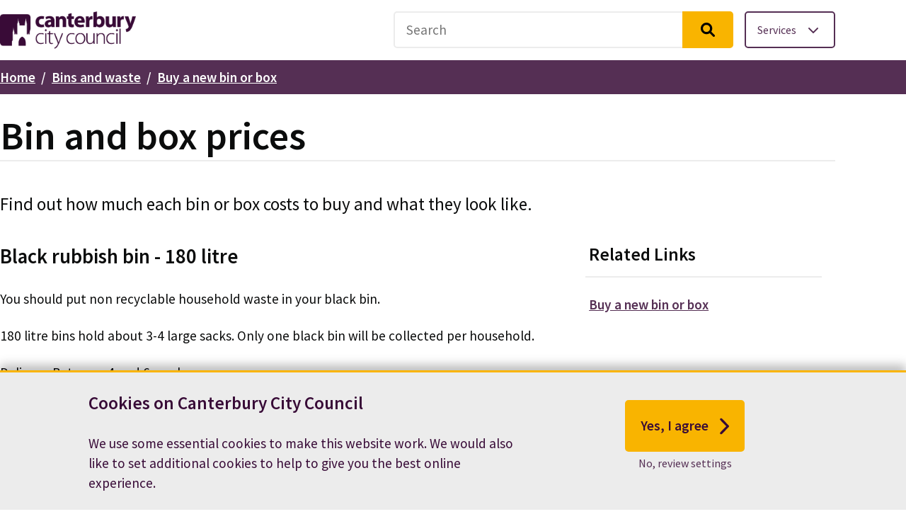

--- FILE ---
content_type: text/html; charset=UTF-8
request_url: https://www.canterbury.gov.uk/bins-and-waste/buy-new-bin-or-box/bin-and-box-prices
body_size: 8469
content:
<!DOCTYPE html>
<html lang="en" dir="ltr" class="sticky-header-html">
  <head>
    <meta charset="utf-8" />
<meta name="description" content="Find out how much each bin or box costs to buy and what they look like." />
<link rel="canonical" href="https://www.canterbury.gov.uk/bins-and-waste/buy-new-bin-or-box/bin-and-box-prices" />
<meta name="Generator" content="Drupal 10 (LocalGov Drupal | https://localgovdrupal.org)" />
<meta name="MobileOptimized" content="width" />
<meta name="HandheldFriendly" content="true" />
<meta name="viewport" content="width=device-width, initial-scale=1.0" />
<link rel="icon" href="/themes/custom/canterbury_theme/favicon.ico" type="image/vnd.microsoft.icon" />
<script src="/sites/default/files/eu_cookie_compliance/eu_cookie_compliance.script.js?t95tv5" defer></script>

    <title>Bin and box prices | Canterbury City Council</title>
    <link rel="stylesheet" media="all" href="/sites/default/files/css/css_8sHPelexG6RhMruNzI6PSaWgGk1vR_tbb1YN9DXEZq4.css?delta=0&amp;language=en&amp;theme=canterbury_theme&amp;include=[base64]" />
<link rel="stylesheet" media="all" href="/sites/default/files/css/css_f-zr6rpQ2Ig97lZ_qpIOM2FT4F57nSoFC1BPR5rimiA.css?delta=1&amp;language=en&amp;theme=canterbury_theme&amp;include=[base64]" />
<link rel="stylesheet" media="all" href="https://fonts.googleapis.com/css2?family=Source+Sans+Pro:ital,wght@0,400;0,600;1,400&amp;display=swap" />
<link rel="stylesheet" media="all" href="/sites/default/files/css/css_inMjXI4ekEZW_H7DgZO7uzH_uU_g6H1A7iUydoJWiWc.css?delta=3&amp;language=en&amp;theme=canterbury_theme&amp;include=[base64]" />
<link rel="stylesheet" media="print" href="/sites/default/files/css/css_s5eFEmFaKJOeNaV7un7XJTYhQ9aUmQhxw_1IiAW_KOE.css?delta=4&amp;language=en&amp;theme=canterbury_theme&amp;include=[base64]" />
<link rel="stylesheet" media="all" href="/sites/default/files/css/css_Nw4dah_-WvJ3-zSS_Zc-TfcebtoePmyttLzH1Y6dLvg.css?delta=5&amp;language=en&amp;theme=canterbury_theme&amp;include=[base64]" />

    <script type="application/json" data-drupal-selector="drupal-settings-json">{"path":{"baseUrl":"\/","pathPrefix":"","currentPath":"node\/278","currentPathIsAdmin":false,"isFront":false,"currentLanguage":"en"},"pluralDelimiter":"\u0003","suppressDeprecationErrors":true,"gtag":{"tagId":"G-6MTT8J065V","consentMode":false,"otherIds":[],"events":[],"additionalConfigInfo":{"cookie_flags":"samesite=none;secure"}},"ajaxPageState":{"libraries":"[base64]","theme":"canterbury_theme","theme_token":null},"ajaxTrustedUrl":{"form_action_p_pvdeGsVG5zNF_XLGPTvYSKCf43t8qZYSwcfZl2uzM":true},"localgov_sa11y":{"checkRoot":null,"containerIgnore":null,"contrastIgnore":null,"linkIgnore":null,"exportResultsPlugin":null,"checkAllHideToggles":null,"panelPosition":null},"eu_cookie_compliance":{"cookie_policy_version":"1.0.0","popup_enabled":true,"popup_agreed_enabled":false,"popup_hide_agreed":false,"popup_clicking_confirmation":false,"popup_scrolling_confirmation":false,"popup_html_info":"\u003Cdiv class=\u0022eu-cookie-compliance-banner eu-cookie-compliance-banner-info eu-cookie-compliance-banner--categories cookies-notice\u0022\n\trole=\u0022contentinfo\u0022\n\taria-label=\u0022cookienotice\u0022\u003E\n\t\u003Cdiv\n\t\tclass=\u0022lgd-container cookies-banner\u0022\u003E\n\t\t\u003Cdiv\n\t\t\tclass=\u0022govuk-width-container\u0022\u003E\n\t\t\t\u003Cdiv\n\t\t\t\tclass=\u0022govuk-grid-column topBox\u0022\u003E\n\t\t\t\t\u003Cdiv\n\t\t\t\t\tid=\u0022popup-text\u0022\n\t\t\t\t\tclass=\u0022govuk-grid-column-two-thirds popUp\u0022\u003E\n\t\t\t\t\t\u003Ch3\u003ECookies on Canterbury City Council\u003C\/h3\u003E\n\t\t\t\t\t\u003Cp\u003E\n\t\t\t\t\t\t\u003Cp\u003EWe use some essential cookies to make this website work. We would also like to set additional cookies to help to give you the best online experience.\u003C\/p\u003E\n\n\t\t\t\t\t\u003C\/p\u003E\n\t\t\t\t\u003C\/div\u003E\n\n\t\t\t\t\u003Cdiv\n\t\t\t\t\tclass=\u0022govuk-grid-column-one-third selection-box\u0022\u003E\n\n\t\t\t\t\t\u003Cdiv\n\t\t\t\t\t\tid=\u0022popup-buttons\u0022\n\t\t\t\t\t\tclass=\u0022eu-cookie-compliance-buttonseu-cookie-compliance-has-categories\u0022\u003E\n\n\t\t\t\t\t\t\u003Cdiv\u003E\n\t\t\t\t\t\t\t\u003Ca\n\t\t\t\t\t\t\t\tclass=\u0022agree-button eu-cookie-compliance-default-button btn btn-start\u0022\u003E\n\t\t\t\t\t\t\t\tYes, I agree\n\t\t\t\t\t\t\t\t\u003Cspan\n\t\t\t\t\t\t\t\t\tclass=\u0022lgd-icon start-icon\u0022\u003E\n\t\t\t\t\t\t\t\t\t\u003Ci\n\t\t\t\t\t\t\t\t\t\tclass=\u0022fa fa-chevron-right test\u0022\u003E\u003C\/i\u003E\n\t\t\t\t\t\t\t\t\u003C\/span\u003E\n\t\t\t\t\t\t\t\u003C\/a\u003E\n\t\t\t\t\t\t\u003C\/div\u003E\n\n\n\t\t\t\t\t\t\t\t\t\t\t\t\t\u003Cdiv\u003E\n\t\t\t\t\t\t\t\t\t\t\t\t\t\t\t\t\t\t\t\t\t\t\t\t\t\t\t\t\t\t\t\t\t\t\t\t\t\t\t\t\u003Ca\n\t\t\t\t\t\t\t\t\thref=\u0022https:\/\/www.canterbury.gov.uk\/terms-and-conditions\/cookies\/change-your-cookie-settings\u0022 class=\u0022rejectButton\u0022\u003E\n\t\t\t\t\t\t\t\t\tNo, review settings\n\t\t\t\t\t\t\t\t\u003C\/a\u003E\n\t\t\t\t\t\t\t\u003C\/div\u003E\n\t\t\t\t\t\t\t\t\t\t\t\u003C\/div\u003E\n\t\t\t\t\u003C\/div\u003E\n\t\t\t\u003C\/div\u003E\n\t\t\u003C\/div\u003E\n\t\u003C\/div\u003E\n\n\t\t\t\t\u003Cdiv\n\t\t\tid=\u0022eu-cookie-compliance-categories\u0022\n\t\t\tclass=\u0022hidden\u0022\u003E\n\t\t\t\t\t\t\t\u003Cinput\n\t\t\t\t\ttype=\u0022checkbox\u0022\n\t\t\t\t\tname=\u0022cookie-categories\u0022\n\t\t\t\t\tid=\u0022cookie-category-essential\u0022\n\t\t\t\t\tvalue=\u0022essential\u0022 \u003E\n\t\t\t\t\t\t\t\u003Cinput\n\t\t\t\t\ttype=\u0022checkbox\u0022\n\t\t\t\t\tname=\u0022cookie-categories\u0022\n\t\t\t\t\tid=\u0022cookie-category-performance\u0022\n\t\t\t\t\tvalue=\u0022performance\u0022 \u003E\n\t\t\t\t\t\u003C\/div\u003E","use_mobile_message":false,"mobile_popup_html_info":"\u003Cdiv class=\u0022eu-cookie-compliance-banner eu-cookie-compliance-banner-info eu-cookie-compliance-banner--categories cookies-notice\u0022\n\trole=\u0022contentinfo\u0022\n\taria-label=\u0022cookienotice\u0022\u003E\n\t\u003Cdiv\n\t\tclass=\u0022lgd-container cookies-banner\u0022\u003E\n\t\t\u003Cdiv\n\t\t\tclass=\u0022govuk-width-container\u0022\u003E\n\t\t\t\u003Cdiv\n\t\t\t\tclass=\u0022govuk-grid-column topBox\u0022\u003E\n\t\t\t\t\u003Cdiv\n\t\t\t\t\tid=\u0022popup-text\u0022\n\t\t\t\t\tclass=\u0022govuk-grid-column-two-thirds popUp\u0022\u003E\n\t\t\t\t\t\u003Ch3\u003ECookies on Canterbury City Council\u003C\/h3\u003E\n\t\t\t\t\t\u003Cp\u003E\n\t\t\t\t\t\t\n\t\t\t\t\t\u003C\/p\u003E\n\t\t\t\t\u003C\/div\u003E\n\n\t\t\t\t\u003Cdiv\n\t\t\t\t\tclass=\u0022govuk-grid-column-one-third selection-box\u0022\u003E\n\n\t\t\t\t\t\u003Cdiv\n\t\t\t\t\t\tid=\u0022popup-buttons\u0022\n\t\t\t\t\t\tclass=\u0022eu-cookie-compliance-buttonseu-cookie-compliance-has-categories\u0022\u003E\n\n\t\t\t\t\t\t\u003Cdiv\u003E\n\t\t\t\t\t\t\t\u003Ca\n\t\t\t\t\t\t\t\tclass=\u0022agree-button eu-cookie-compliance-default-button btn btn-start\u0022\u003E\n\t\t\t\t\t\t\t\tYes, I agree\n\t\t\t\t\t\t\t\t\u003Cspan\n\t\t\t\t\t\t\t\t\tclass=\u0022lgd-icon start-icon\u0022\u003E\n\t\t\t\t\t\t\t\t\t\u003Ci\n\t\t\t\t\t\t\t\t\t\tclass=\u0022fa fa-chevron-right test\u0022\u003E\u003C\/i\u003E\n\t\t\t\t\t\t\t\t\u003C\/span\u003E\n\t\t\t\t\t\t\t\u003C\/a\u003E\n\t\t\t\t\t\t\u003C\/div\u003E\n\n\n\t\t\t\t\t\t\t\t\t\t\t\t\t\u003Cdiv\u003E\n\t\t\t\t\t\t\t\t\t\t\t\t\t\t\t\t\t\t\t\t\t\t\t\t\t\t\t\t\t\t\t\t\t\t\t\t\t\t\t\t\u003Ca\n\t\t\t\t\t\t\t\t\thref=\u0022https:\/\/www.canterbury.gov.uk\/terms-and-conditions\/cookies\/change-your-cookie-settings\u0022 class=\u0022rejectButton\u0022\u003E\n\t\t\t\t\t\t\t\t\tNo, review settings\n\t\t\t\t\t\t\t\t\u003C\/a\u003E\n\t\t\t\t\t\t\t\u003C\/div\u003E\n\t\t\t\t\t\t\t\t\t\t\t\u003C\/div\u003E\n\t\t\t\t\u003C\/div\u003E\n\t\t\t\u003C\/div\u003E\n\t\t\u003C\/div\u003E\n\t\u003C\/div\u003E\n\n\t\t\t\t\u003Cdiv\n\t\t\tid=\u0022eu-cookie-compliance-categories\u0022\n\t\t\tclass=\u0022hidden\u0022\u003E\n\t\t\t\t\t\t\t\u003Cinput\n\t\t\t\t\ttype=\u0022checkbox\u0022\n\t\t\t\t\tname=\u0022cookie-categories\u0022\n\t\t\t\t\tid=\u0022cookie-category-essential\u0022\n\t\t\t\t\tvalue=\u0022essential\u0022 \u003E\n\t\t\t\t\t\t\t\u003Cinput\n\t\t\t\t\ttype=\u0022checkbox\u0022\n\t\t\t\t\tname=\u0022cookie-categories\u0022\n\t\t\t\t\tid=\u0022cookie-category-performance\u0022\n\t\t\t\t\tvalue=\u0022performance\u0022 \u003E\n\t\t\t\t\t\u003C\/div\u003E","mobile_breakpoint":768,"popup_html_agreed":false,"popup_use_bare_css":true,"popup_height":"auto","popup_width":"100%","popup_delay":1000,"popup_link":"\/strategies-and-policies\/cookies\/details-about-cookies-canterburygovuk","popup_link_new_window":true,"popup_position":false,"fixed_top_position":false,"popup_language":"en","store_consent":false,"better_support_for_screen_readers":true,"cookie_name":"","reload_page":false,"domain":"canterbury.gov.uk","domain_all_sites":true,"popup_eu_only":false,"popup_eu_only_js":false,"cookie_lifetime":365,"cookie_session":0,"set_cookie_session_zero_on_disagree":0,"disagree_do_not_show_popup":true,"method":"categories","automatic_cookies_removal":true,"allowed_cookies":"essential:ccc*\r\nessential:hide-alert-banner-token\r\nessential:cookie_settings\r\nessential:cookie_choice_made\r\nessential:jadu_cc\r\nessential:file_session_id\r\nessential:session_id\r\nessential:FedAuth-ARP-canterbury\r\nessential:Imperial-XSRF-TOKEN-ACCOUNT-canterbury\r\nessential:XSRF-TOKEN-ACCOUNT-canterbury\r\nessential:PHPSESSID\r\nessential:ASP.NET_SessionId \r\nessential:JSESSIONID\r\nperformance:_ga*\r\nperformance:_ga\r\nperformance:_hj*\r\nperformance:_hj","withdraw_markup":"\u003Cbutton type=\u0022button\u0022 class=\u0022eu-cookie-withdraw-tab\u0022\u003EPrivacy settings\u003C\/button\u003E\n\u003Cdiv aria-labelledby=\u0022popup-text\u0022 class=\u0022eu-cookie-withdraw-banner\u0022\u003E\n  \u003Cdiv class=\u0022popup-content info eu-cookie-compliance-content\u0022\u003E\n    \u003Cdiv id=\u0022popup-text\u0022 class=\u0022eu-cookie-compliance-message\u0022 role=\u0022document\u0022\u003E\n      \u003Ch2\u003EWe use cookies on this site to enhance your user experience\u003C\/h2\u003E\n\u003Cp\u003EYou have given your consent for us to set cookies.\u003C\/p\u003E\n\n    \u003C\/div\u003E\n    \u003Cdiv id=\u0022popup-buttons\u0022 class=\u0022eu-cookie-compliance-buttons\u0022\u003E\n      \u003Cbutton type=\u0022button\u0022 class=\u0022eu-cookie-withdraw-button \u0022\u003EWithdraw consent\u003C\/button\u003E\n    \u003C\/div\u003E\n  \u003C\/div\u003E\n\u003C\/div\u003E","withdraw_enabled":false,"reload_options":0,"reload_routes_list":"","withdraw_button_on_info_popup":false,"cookie_categories":["essential","performance"],"cookie_categories_details":{"essential":{"uuid":"4a7ddaae-7823-4914-9861-300a71983bf1","langcode":"en","status":true,"dependencies":[],"id":"essential","label":"Strictly necessary cookies","description":"\u003Cp\u003EWe use some essential cookies to make this website work. These essential cookies do things like remember your progress through a form (for example a licence application), or if you have hidden a banner. They always need to be on.\u003C\/p\u003E","checkbox_default_state":"required","weight":-9},"performance":{"uuid":"979c172c-1051-443e-b58b-e23c677e2538","langcode":"en","status":true,"dependencies":[],"id":"performance","label":"Performance cookies","description":"\u003Cp\u003EWe use Google Analytics to measure anonymised information how the website is used\u00a0so we can continuously improve it. \u003C\/p\u003E\r\n\u003Cspan\u003E\u003C\/span\u003E\r\n\u003Cp\u003EWe use HotJar to understand how the website is used and to collect information from users in polls or surveys.\u003C\/p\u003E\r\n","checkbox_default_state":"checked","weight":-8}},"enable_save_preferences_button":true,"cookie_value_disagreed":"0","cookie_value_agreed_show_thank_you":"1","cookie_value_agreed":"2","containing_element":"body","settings_tab_enabled":false,"olivero_primary_button_classes":"","olivero_secondary_button_classes":"","close_button_action":"close_banner","open_by_default":true,"modules_allow_popup":true,"hide_the_banner":false,"geoip_match":true,"unverified_scripts":["\/modules\/custom\/gull_cookie_settings_block\/js\/deferred-ga-script-runner.js","\/modules\/custom\/gull_cookie_settings_block\/js\/deferred-hotjar-script-runner.js"]},"deferred_scripts":"{\u0022hotjar_script_tag\u0022:\u0022\u003Cscript src=\\\u0022\\\/sites\\\/default\\\/files\\\/hotjar\\\/hotjar.script.js?t95tv5\\\u0022\u003E\u003C\\\/script\u003E\\n\u0022}","localgov_base":{"mobileBreakpointJS":768},"user":{"uid":0,"permissionsHash":"8efa23124c00a2c5852fd023f4260240a39c1d863a888fca11d4aa46bcb563b0"}}</script>
<script src="/sites/default/files/js/js_EfbqEmrTT-78w0uUOu_6Z6nBykTcnlzuLQ_b5MmLcgw.js?scope=header&amp;delta=0&amp;language=en&amp;theme=canterbury_theme&amp;include=eJxtjlEOgzAMQy9U6JGqELxQaMnUFDZuv0p8bKr249gvsmSmvaJMR7kCH1Y1hykpb-bv5Pj7rwsyvJ4oJc4whyOw6hbRTn6mSDvD_4PuoXulF0xb_8ePdooTVUkIlcRLkz6PtNLbtUmURM8wkcEvoBllWK3jMZOgh1Yjb9dwdz5U9l22"></script>
<script src="https://kit.fontawesome.com/14f8c6bf7d.js" defer crossorigin="anonymous"></script>
<script src="/modules/contrib/google_tag/js/gtag.js?t95tv5"></script>

    
                <link rel="apple-touch-icon" sizes="180x180" href="/themes/custom/canterbury_theme/assets/images/favicons/apple-touch-icon.png">
      <link rel="icon" type="image/png" sizes="32x32" href="/themes/custom/canterbury_theme/assets/images/favicons/favicon-32x32.png">
      <link rel="icon" type="image/png" sizes="16x16" href="/themes/custom/canterbury_theme/assets/images/favicons/favicon-16x16.png">
      <link rel="manifest" href="/themes/custom/canterbury_theme/assets/images/favicons/site.webmanifest">
      <link rel="shortcut icon" href="/themes/custom/canterbury_theme/assets/images/favicons/favicon.ico">      
      <meta name="msapplication-config" content="favicons/browserconfig.xml">
    
          <script>
      !function(f,b,e,v,n,t,s)
      {if(f.fbq)return;n=f.fbq=function(){n.callMethod?
      n.callMethod.apply(n,arguments):n.queue.push(arguments)};
      if(!f._fbq)f._fbq=n;n.push=n;n.loaded=!0;n.version='2.0';
      n.queue=[];t=b.createElement(e);t.async=!0;
      t.src=v;s=b.getElementsByTagName(e)[0];
      s.parentNode.insertBefore(t,s)}(window, document,'script',
      'https://connect.facebook.net/en_US/fbevents.js');
      fbq('init', '3223282807841771');
      fbq('track', 'PageView');
      </script>
      <noscript><img height="1" width="1" style="display:none"
      src="https://www.facebook.com/tr?id=3223282807841771&ev=PageView&noscript=1"
      /></noscript>
        
            
      <link rel="preconnect" href="https://fonts.gstatic.com" crossorigin>
      <link rel="mask-icon" href="/themes/custom/canterbury_theme/assets/images/favicons/safari-pinned-tab.svg" color="#ffffff">
      
     
      <meta name="msapplication-TileColor" content="#ffffff">
      <meta name="theme-color" content="#ffffff">
      </head>
  <body class="sticky-header no-js path-node page-node-type-localgov-services-page">
        <script>
      document.querySelector('body').classList.remove('no-js');
      document.querySelector('body').classList.add('js-enabled');
    </script>
    
        <a href="#main-content" class="visually-hidden focusable skip-link">
      Skip to main content
    </a>
    
      <div class="dialog-off-canvas-main-canvas" data-off-canvas-main-canvas>
    


  	

<header
	class="lgd-header">
		<div
		class="lgd-container">
		<div
			class="lgd-row">
			<div
				class="lgd-row__full">
				<div
					class="lgd-header__inner">

					
	
	

	<div class="lgd-region lgd-region--header region region-header">

		
			<div
				class="lgd-region__inner lgd-region__inner--header">
				<div id="block-canterbury-theme-localgov-sitebranding-scarfolk" class="block block-system block-system-branding-block">
  
    
  			<div class="branding">

      				<div class="branding__item branding__item--logo">
					<a href="/" rel="home" class="branding__logo">
						<img src="/sites/default/files/logo.png" alt="Canterbury City Council"/>
					</a>
				</div>
			
			
		</div>
	</div>

			</div>

			
	</div>


					
													<div
								id="lgd-header__nav--primary"
								class="lgd-header__nav lgd-header__nav--primary">
																	
	
	

	<div class="lgd-region lgd-region--search region region-search">

		
			<div
				class="lgd-region__inner lgd-region__inner--search">
				<div id="block-sitewidesearchblock" class="block block-canterbury-custom-blocks block-sitewide-search-block">
  
    
      <div class="search-form-container"><form class="batch-job-form" data-drupal-selector="batch-job-form" novalidate="novalidate" action="/bins-and-waste/buy-new-bin-or-box/bin-and-box-prices" method="post" id="batch-job-form" accept-charset="UTF-8">
  

<div class="js-form-item form-item js-form-type-textfield form-item-search-query js-form-item-search-query form-no-label">
          <input title="Search" autocomplete="off" data-drupal-selector="edit-search-query" type="text" id="edit-search-query" name="search_query" value="" size="60" maxlength="128" placeholder="Search" class="form-text required" required="required" aria-required="true" />

      </div>
<div class='form-actions js-form-wrapper form-wrapper'><input title="Search" data-drupal-selector="edit-submit" type="submit" id="edit-submit" name="op" value="" class="button js-form-submit form-submit" />
</div><input autocomplete="off" data-drupal-selector="form-onermonykrjy-fydzp5ugdkmemnhx8um1f3c19blzdk" type="hidden" name="form_build_id" value="form-onERmONYKRjy-FYdZP5UgdkMEMNHX8um1f3C19BlZDk" />
<input data-drupal-selector="edit-batch-job-form" type="hidden" name="form_id" value="batch_job_form" />

</form>
</div>
  </div>

			</div>

			
	</div>

								
															</div>
						
						<div
							class="lgd-header__toggles">
															<button
									class="lgd-header__toggle lgd-header__toggle--secondary"
									data-target="lgd-header__nav--secondary"
									aria-controls="lgd-header__nav--secondary"
									aria-expanded="false"
									aria-label="Toggle services menu">
									<span
										class="lgd-header__toggle-text lgd-header__toggle-text--secondary">Services
									</span>
									<span
										class="faicon header__toggle-icon"
										id="secondary-menu-icon">
										<i
											class='fa fa-chevron-down'></i>
									</span>
								</button>
							
															<button
									class="lgd-header__toggle lgd-header__toggle--primary"
									data-target="lgd-header__nav--primary"
									aria-controls="lgd-header__nav--primary"
									aria-expanded="false"
									aria-label="Toggle Primary Navigation">
									<span
										class="lgd-header__toggle-text lgd-header__toggle-text--primary">Menu</span>
									<span
										class="faicon header__toggle-icon"
										id="primary-menu-icon">
										<i
											class='fa fa-chevron-down'></i>
									</span>
								</button>
													</div>
					
											<div
							id="lgd-header__nav--secondary"
							class="lgd-header__nav lgd-header__nav--secondary">
							
	
	

	<div class="lgd-region lgd-region--secondary-menu region region-secondary-menu">

		
			<div
				class="lgd-region__inner lgd-region__inner--secondary-menu">
				
  

<nav aria-labelledby="block-canterbury-theme-localgov-servicesmenu-scarfolk-menu" id="block-canterbury-theme-localgov-servicesmenu-scarfolk" class="block block-menu navigation navigation--localgov-services-menu">
            
  <h2 class="visually-hidden" id="block-canterbury-theme-localgov-servicesmenu-scarfolk-menu">Services menu</h2>
  

        
      
        
    
            <ul class="menu menu--localgov_services_menu">
                    <li class="menu-item">
        <a href="/benefits-and-support" data-drupal-link-system-path="node/119">Benefits and support</a>
              </li>
                <li class="menu-item">
        <a href="/bins-and-waste" data-drupal-link-system-path="node/120">Bins and waste</a>
              </li>
                <li class="menu-item">
        <a href="/births-deaths-and-ceremonies" data-drupal-link-system-path="node/121">Births, deaths and ceremonies</a>
              </li>
                <li class="menu-item">
        <a href="/budgets-and-transparency" data-drupal-link-system-path="node/122">Budgets and transparency</a>
              </li>
                <li class="menu-item">
        <a href="/business-and-investment" data-drupal-link-system-path="node/123">Business and investment</a>
              </li>
                <li class="menu-item">
        <a href="/consultations-and-petitions" data-drupal-link-system-path="node/124">Consultations and petitions</a>
              </li>
                <li class="menu-item">
        <a href="/council-tax" data-drupal-link-system-path="node/125">Council tax</a>
              </li>
                <li class="menu-item">
        <a href="https://www.canterbury.gov.uk/councillors-and-meetings">Councillors and meetings</a>
              </li>
                <li class="menu-item">
        <a href="/environmental-problems" data-drupal-link-system-path="node/127">Environmental problems</a>
              </li>
                <li class="menu-item">
        <a href="/housing" data-drupal-link-system-path="node/128">Housing</a>
              </li>
                <li class="menu-item">
        <a href="/leisure-and-community" data-drupal-link-system-path="node/129">Leisure and community</a>
              </li>
                <li class="menu-item">
        <a href="/licences-and-permissions" data-drupal-link-system-path="node/130">Licences and permissions</a>
              </li>
                <li class="menu-item">
        <a href="/make-payment" data-drupal-link-system-path="node/314">Make a payment</a>
              </li>
                <li class="menu-item">
        <a href="/parking-and-roads" data-drupal-link-system-path="node/131">Parking and roads</a>
              </li>
                <li class="menu-item">
        <a href="/planning-and-building" data-drupal-link-system-path="node/132">Planning and building</a>
              </li>
                <li class="menu-item">
        <a href="/strategies-and-policies" data-drupal-link-system-path="node/133">Strategies and policies</a>
              </li>
                <li class="menu-item">
        <a href="/voting-and-elections" data-drupal-link-system-path="node/134">Voting and elections</a>
              </li>
        </ul>
  


  </nav>

			</div>

			
	</div>

						</div>
					
				</div>
			</div>
		</div>
	</div>
</header>

  
	
	

	<div class="lgd-region lgd-region--breadcrumb region region-breadcrumb">

		
			<div
				class="lgd-region__inner lgd-region__inner--breadcrumb">
				<div id="block-canterbury-theme-localgov-breadcrumbs-scarfolk" class="block block-system block-system-breadcrumb-block">
  
    
      
  

    <div class="lgd-container padding-horizontal">
        <nav class="breadcrumbs" aria-labelledby="system-breadcrumbs">
            <h2 id="system-breadcrumbs" class="visually-hidden">Breadcrumbs</h2>
            <ol class="breadcrumbs__list">
                            <li class="breadcrumbs__item">
                                    <a class="breadcrumbs__link" href="/">Home</a>
                                    </li>
                            <li class="breadcrumbs__item">
                                    <a class="breadcrumbs__link" href="/bins-and-waste">Bins and waste</a>
                                    </li>
                            <li class="breadcrumbs__item">
                                    <a class="breadcrumbs__link" href="/bins-and-waste/buy-new-bin-or-box">Buy a new bin or box</a>
                                    </li>
                        </ol>
        </nav>
    </div>

  </div>

			</div>

			
	</div>



<main class="main" id="main-content"> 
      
	
	

	<div class="lgd-region lgd-region--content-top region region-content-top">

					<div
				class="lgd-container padding-horizontal">
			
			<div
				class="lgd-region__inner lgd-region__inner--content-top">
				<div id="block-canterburypageheaderblock" class="block block-canterbury-custom-blocks block-localgov-canterbury-page-header-block">
  
    
      
	


	<div class="lgd-page-title-block padding-horizontal">

					<h1
				class="lgd-page-title-block__title">Bin and box prices</h1>
		
					<p
				class="lgd-page-title-block__subheader">Find out how much each bin or box costs to buy and what they look like.</p>
		
	</div>

  </div>

			</div>

						</div>
		
	</div>

  
  <div class="lgd-container padding-horizontal">

                          
                      <div class="lgd-row">
                <div class="lgd-row__two-thirds">
                    
	
	

	<div class="lgd-region lgd-region--content region region-content">

		
			<div
				class="lgd-region__inner lgd-region__inner--content">
				<div id="block-canterbury-theme-localgov-mainpagecontent-scarfolk--3" class="block block-system block-system-main-block">
  
    
      



  
  
  
  
<div class="padding-horizontal">
  <article class="localgov-services-page node node--type-localgov-services-page node--with-restricted-width node--view-mode-full">

    
        

    
          <div class="node__restricted-width-section">
    
    <div class="localgov-services-page__content node__content">
      
            <div class="field field--name-body field--type-text-with-summary field--label-hidden field__item"><h2>Black rubbish bin - 180 litre</h2>
<p>You should put non recyclable household waste in your black bin.</p>
<p>180 litre bins hold about 3-4 large sacks. Only one black bin will be collected per household.</p>
<p>Delivery:&nbsp;Between 4 and 6 weeks<br>Price:&nbsp;£64.58</p>
<div>
<div class="field field--name-field-media-image field--type-image field--label-visually_hidden">
<div class="field__label visually-hidden">Image</div>
<div class="field__item">  <img loading="lazy" src="/sites/default/files/styles/medium_8_7/public/2022-11/Black_180l.png?itok=pY2xY18S" width="266" height="236" alt="Black rubbish bin">
</div>
</div>
</div>
<h2>Red recycling bin - 180 litre</h2>
<p>You should put recyclable paper and card in your red recycling bin.</p>
<p>If you run out of space in your red bin you can leave extra cardboard next to your bin on your collection day. Please make sure that it's flattened, cut into manageable pieces, and secured so that it doesn't blow away.</p>
<p>Delivery:&nbsp;Up to 12 weeks<br>Price:&nbsp;£10 (time limited discount)</p>
<div>
<div class="field field--name-field-media-image field--type-image field--label-visually_hidden">
<div class="field__label visually-hidden">Image</div>
<div class="field__item">  <img loading="lazy" src="/sites/default/files/styles/medium_8_7/public/2022-11/Red_180l.png?itok=086EAOFw" width="266" height="236" alt="Red recycling bin">
</div>
</div>
</div>
<h2>Red recycling box - 55 litre</h2>
<p>You should put recyclable paper and card in your red recycling box.</p>
<p>Red boxes are suitable if you don't have enough space for a red bin, have a small family, or you don't generate much cardboard waste from things like deliveries.</p>
<p>Delivery:&nbsp;Up to 12 weeks<br>Price:&nbsp;£10 (time limited discount)</p>
<div>
<div class="field field--name-field-media-image field--type-image field--label-visually_hidden">
<div class="field__label visually-hidden">Image</div>
<div class="field__item">  <img loading="lazy" src="/sites/default/files/styles/medium_8_7/public/2022-11/Red_55l.png?itok=yIQjIW-b" width="266" height="236" alt="Red recycling box">
</div>
</div>
</div>
<h2>Blue recycling bin - 240 litre</h2>
<p>You should put glass, tins and plastics into your blue recycling bin.</p>
<p>Delivery: Up to 12 weeks<br>Price:&nbsp;£25 (time limited discount)</p>
<div>
<div class="field field--name-field-media-image field--type-image field--label-visually_hidden">
<div class="field__label visually-hidden">Image</div>
<div class="field__item">  <img loading="lazy" src="/sites/default/files/styles/medium_8_7/public/2022-11/Blue_240l.png?itok=SFabiWbh" width="266" height="236" alt="Blue recycling bin">
</div>
</div>
</div>
<h2>Blue recycling box - 55 litre</h2>
<p>You should put glass, tins and plastics into your blue recycling box.</p>
<p>Blue boxes are suitable if you don't have enough space for a blue bin, have a small family, or don't generate much recycling.</p>
<p>Delivery: Up to 12 weeks<br>Price:&nbsp;£10 (time limited discount)</p>
<div>
<div class="field field--name-field-media-image field--type-image field--label-visually_hidden">
<div class="field__label visually-hidden">Image</div>
<div class="field__item">  <img loading="lazy" src="/sites/default/files/styles/medium_8_7/public/2022-11/Blue_55l.png?itok=EbBYAHyg" width="266" height="236" alt="Blue recycling box">
</div>
</div>
</div>
<h2>Green garden bin - 240 litre</h2>
<p>You should put garden rubbish including grass cuttings, twigs and small branches and prunings into your green recycling bin.</p>
<p>Once you have your green bin, please&nbsp;<a href="/bins-and-waste/garden-waste-collections/sign-garden-waste-collections" data-entity-type="node" data-entity-uuid="61eaef43-87bf-4a92-9a9e-9a0492f60e16" data-entity-substitution="canonical" title="Sign up for garden waste collections">sign up for our garden waste subscription service</a>&nbsp;to have it collected.</p>
<p>Delivery: Up to 12 weeks<br>Price:&nbsp;£71.38</p>
<div>
<div class="field field--name-field-media-image field--type-image field--label-visually_hidden">
<div class="field__label visually-hidden">Image</div>
<div class="field__item">  <img loading="lazy" src="/sites/default/files/styles/medium_8_7/public/2022-11/Green_240l.png?itok=Ps63d3Jk" width="266" height="236" alt="Green garden bin">
</div>
</div>
</div>
<h2>Kerbside food bin - 23 litre</h2>
<p>You should put leftover raw and cooked food waste in your food bin.</p>
<p>Delivery:&nbsp;Up to 12 weeks<br>Price:&nbsp;£14.16</p>
<div>
<div class="field field--name-field-media-image field--type-image field--label-visually_hidden">
<div class="field__label visually-hidden">Image</div>
<div class="field__item">  <img loading="lazy" src="/sites/default/files/styles/medium_8_7/public/2022-11/Food_23l.png?itok=8iwRHeTG" width="266" height="236" alt="Orange lidded food bin">
</div>
</div>
</div>
</div>
      
    </div>

          </div>
    
  </article>
</div>
  </div>

			</div>

			
	</div>

                </div>
                <aside class="lgd-row__one-third sidebar sidebar--second">
                
	
			
	

	<div class="lgd-region lgd-region--sidebar-second region region-sidebar-second">

		
			<div
				class="lgd-region__inner lgd-region__inner--sidebar-second">
				<div id="block-canterbury-theme-localgov-servicepagerelatedlinks-scarfolk" class="block block-localgov-services-page block-localgov-services-related-links-block">
  
    
      <div class="section">
  <h2>Related Links</h2>
  <ul class="list-unstyled">
          <li><a href="/bins-and-waste/buy-new-bin-or-box/buy-new-bin-or-box">Buy a new bin or box</a></li>
      </ul>
</div>

  </div>

			</div>

			
	</div>

                </aside>
            </div>
          
          
                    </div>

  </main>

          <footer class="lgd-footer">

                      
                      <div class="lgd-footer__footer">
          <div class="lgd-container">
            <div class="lgd-row">
              <div class="lgd-row__full">
                
	
	

	<div class="lgd-region lgd-region--footer region region-footer">

					<div
				class="lgd-container padding-horizontal">
			
			<div
				class="lgd-region__inner lgd-region__inner--footer">
				<div id="block-footersharingblock" class="block block-canterbury-custom-blocks block-footer-sharing-block">
  
    
      <div class="canterbury-footer-sharing-block">
    <div class="sharing-buttons-container">
        <ul class="sharing-buttons-list">
            <li class="sharing-buttons-list-item">
                <a href="https://www.facebook.com/CanterburyCityCouncil/" aria-label="facebook-link">
                    <i class="fa-brands fa-square-facebook"></i>
                </a>
            </li>
            <li class="sharing-buttons-list-item">
                <a href="https://twitter.com/canterburycc" aria-label="twitter-link">
                    <i class="fa-brands fa-x-twitter"></i>
                </a>
            </li>
            <li class="sharing-buttons-list-item">
                <a href="https://www.youtube.com/user/canterburycc" aria-label="youtube-link">
                    <i class="fa-brands fa-youtube"></i>
                </a>
            </li>
            <li class="sharing-buttons-list-item">
                <a href="https://uk.linkedin.com/company/canterbury-city-council" aria-label="linkedin-link">
                    <i class="fa-brands fa-linkedin"></i>
                </a>
            </li>
            <li class="sharing-buttons-list-item">
                <a href="https://www.instagram.com/canterburycitycouncil/" aria-label="instagram-link">
                    <i class="fa-brands fa-instagram"></i>
                </a>
            </li>
        </ul>
    </div>
</div>

  </div>

			</div>

						</div>
		
	</div>

              </div>
            </div>
          </div>
        </div>
              
                      <div class="lgd-footer__post-footer">
          <div class="lgd-container">
            <div class="lgd-row">
                              <div class="lgd-row__one-third">
                  
	
	

	<div class="lgd-region lgd-region--lower-footer-first region region-lower-footer-first">

					<div
				class="lgd-container padding-horizontal">
			
			<div
				class="lgd-region__inner lgd-region__inner--lower-footer-first">
				
  

<nav aria-labelledby="block-footer-menu" id="block-footer" class="block block-menu navigation navigation--footer">
            
  <h2 class="visually-hidden" id="block-footer-menu">Footer</h2>
  

        
      
        
    
            <ul class="menu menu--footer">
                    <li class="menu-item">
        <a href="/contact-us" data-drupal-link-system-path="node/708">Contact us</a>
              </li>
                <li class="menu-item">
        <a href="/strategies-and-policies/terms-and-conditions" data-drupal-link-system-path="node/353">Terms and conditions</a>
              </li>
                <li class="menu-item">
        <a href="/strategies-and-policies/accessibility-statement" data-drupal-link-system-path="node/322">Accessibility statement</a>
              </li>
                <li class="menu-item">
        <a href="/strategies-and-policies/privacy-notice" data-drupal-link-system-path="node/346">Privacy notice</a>
              </li>
                <li class="menu-item">
        <a href="https://news.canterbury.gov.uk">News</a>
              </li>
                <li class="menu-item">
        <a href="/strategies-and-policies/cookies" data-drupal-link-system-path="node/285">Cookie preferences</a>
              </li>
                <li class="menu-item">
        <a href="/jobs-and-volunteering/see-job-vacancies" data-drupal-link-system-path="node/377">Job vacancies</a>
              </li>
        </ul>
  


  </nav>

			</div>

						</div>
		
	</div>

                </div>
              
                              <div class="lgd-row__one-third">
                  
	
	

	<div class="lgd-region lgd-region--lower-footer-second region region-lower-footer-second">

					<div
				class="lgd-container padding-horizontal">
			
			<div
				class="lgd-region__inner lgd-region__inner--lower-footer-second">
				<div id="block-spacingblock" class="block block-canterbury-custom-blocks block-spacing-block">
  
    
      <div class="spacing-divider"><p style="display: none;" aria-hidden="true">This should be hidden</p></div>
  </div>

			</div>

						</div>
		
	</div>

                </div>
              
                              <div class="lgd-row__one-third">
                  
	
	

	<div class="lgd-region lgd-region--lower-footer-third region region-lower-footer-third">

					<div
				class="lgd-container padding-horizontal">
			
			<div
				class="lgd-region__inner lgd-region__inner--lower-footer-third">
				<div id="block-footerlogoblock" class="block block-canterbury-custom-blocks block-footer-logo-block">
  
    
      <div class="canterbury-logo-block">
    <div class="canterbury-logo-container">
    </div>
</div>

  </div>
<div id="block-footercopyrightblock" class="block block-canterbury-custom-blocks block-footer-copyright-block">
  
    
      <div
	class="canterbury-copyright-block">
	<p>©
		2026
		Canterbury City Council</p>
</div>
  </div>

			</div>

						</div>
		
	</div>

                </div>
                          </div>
          </div>
        </div>
              
    </footer>
  
  </div>

    
    <script src="/sites/default/files/js/js_TwcAWTsOdda9RxXwg-B2X7iYELsyZa_wyo48mk72ri8.js?scope=footer&amp;delta=0&amp;language=en&amp;theme=canterbury_theme&amp;include=eJxtjlEOgzAMQy9U6JGqELxQaMnUFDZuv0p8bKr249gvsmSmvaJMR7kCH1Y1hykpb-bv5Pj7rwsyvJ4oJc4whyOw6hbRTn6mSDvD_4PuoXulF0xb_8ePdooTVUkIlcRLkz6PtNLbtUmURM8wkcEvoBllWK3jMZOgh1Yjb9dwdz5U9l22"></script>
<script src="/modules/custom/canterbury_custom_blocks/dist/custom.min.js?v=1.x"></script>
<script src="/sites/default/files/js/js_fgBkymD4_UN74Oui0VbHLKWWw1E3ylx6DajsvgZA8ig.js?scope=footer&amp;delta=2&amp;language=en&amp;theme=canterbury_theme&amp;include=eJxtjlEOgzAMQy9U6JGqELxQaMnUFDZuv0p8bKr249gvsmSmvaJMR7kCH1Y1hykpb-bv5Pj7rwsyvJ4oJc4whyOw6hbRTn6mSDvD_4PuoXulF0xb_8ePdooTVUkIlcRLkz6PtNLbtUmURM8wkcEvoBllWK3jMZOgh1Yjb9dwdz5U9l22"></script>

      
  </body>
</html>


--- FILE ---
content_type: text/css
request_url: https://www.canterbury.gov.uk/sites/default/files/css/css_8sHPelexG6RhMruNzI6PSaWgGk1vR_tbb1YN9DXEZq4.css?delta=0&language=en&theme=canterbury_theme&include=eJxtkEGuwzAIRC_k1EeKMCEuDQ4RtqPm9qX_Lyq5XaGZx2JmEPZGlrpdM_batMxJFLca_1XAD293KhSzahaaVt1b_aZ6khkv9AOdYAxJ3kiN4mL9ALnBA56B-oyqG5OfcgjDjhR_mXMCo-ABQbKerirFZAQLWi-pDmRVK5PnUfsiXWSwsmiC0Twg09S4eeG_WQZcvaknGt3GuF3T3WORhUILQ1xZfI0bwtFY91Cv2qjE9_sLEa6XFA
body_size: 2797
content:
/* @license GPL-2.0-or-later https://www.drupal.org/licensing/faq */
.progress{position:relative;}.progress__track{min-width:100px;max-width:100%;height:16px;margin-top:5px;border:1px solid;background-color:#fff;}.progress__bar{width:3%;min-width:3%;max-width:100%;height:16px;background-color:#000;}.progress__description,.progress__percentage{overflow:hidden;margin-top:0.2em;color:#555;font-size:0.875em;}.progress__description{float:left;}[dir="rtl"] .progress__description{float:right;}.progress__percentage{float:right;}[dir="rtl"] .progress__percentage{float:left;}.progress--small .progress__track{height:7px;}.progress--small .progress__bar{height:7px;background-size:20px 20px;}
.ajax-progress{display:inline-block;padding:1px 5px 2px 5px;}[dir="rtl"] .ajax-progress{float:right;}.ajax-progress-throbber .throbber{display:inline;padding:1px 5px 2px;background:transparent url(/core/misc/throbber-active.gif) no-repeat 0 center;}.ajax-progress-throbber .message{display:inline;padding:1px 5px 2px;}tr .ajax-progress-throbber .throbber{margin:0 2px;}.ajax-progress-bar{width:16em;}.ajax-progress-fullscreen{position:fixed;z-index:1000;top:48.5%;left:49%;width:24px;height:24px;padding:4px;opacity:0.9;border-radius:7px;background-color:#232323;background-image:url(/core/misc/loading-small.gif);background-repeat:no-repeat;background-position:center center;}[dir="rtl"] .ajax-progress-fullscreen{right:49%;left:auto;}
.text-align-left{text-align:left;}.text-align-right{text-align:right;}.text-align-center{text-align:center;}.text-align-justify{text-align:justify;}.align-left{float:left;}.align-right{float:right;}.align-center{display:block;margin-right:auto;margin-left:auto;}
.fieldgroup{padding:0;border-width:0;}
.container-inline div,.container-inline label{display:inline-block;}.container-inline .details-wrapper{display:block;}
.clearfix::after{display:table;clear:both;content:"";}
.js details:not([open]) .details-wrapper{display:none;}
.hidden{display:none;}.visually-hidden{position:absolute !important;overflow:hidden;clip:rect(1px,1px,1px,1px);width:1px;height:1px;word-wrap:normal;}.visually-hidden.focusable:active,.visually-hidden.focusable:focus-within{position:static !important;overflow:visible;clip:auto;width:auto;height:auto;}.invisible{visibility:hidden;}
.item-list__comma-list,.item-list__comma-list li{display:inline;}.item-list__comma-list{margin:0;padding:0;}.item-list__comma-list li::after{content:", ";}.item-list__comma-list li:last-child::after{content:"";}
.js .js-hide{display:none;}.js-show{display:none;}.js .js-show{display:block;}
.nowrap{white-space:nowrap;}
.position-container{position:relative;}
.reset-appearance{margin:0;padding:0;border:0 none;background:transparent;line-height:inherit;-webkit-appearance:none;appearance:none;}
.resize-none{resize:none;}.resize-vertical{min-height:2em;resize:vertical;}.resize-horizontal{max-width:100%;resize:horizontal;}.resize-both{max-width:100%;min-height:2em;resize:both;}
.system-status-counter__status-icon{display:inline-block;width:25px;height:25px;vertical-align:middle;}.system-status-counter__status-icon::before{display:block;width:100%;height:100%;content:"";background-repeat:no-repeat;background-position:center 2px;background-size:16px;}.system-status-counter__status-icon--error::before{background-image:url(/core/misc/icons/e32700/error.svg);}.system-status-counter__status-icon--warning::before{background-image:url(/core/misc/icons/e29700/warning.svg);}.system-status-counter__status-icon--checked::before{background-image:url(/core/misc/icons/73b355/check.svg);}
.system-status-report-counters__item{width:100%;margin-bottom:0.5em;padding:0.5em 0;text-align:center;white-space:nowrap;background-color:rgba(0,0,0,0.063);}@media screen and (min-width:60em){.system-status-report-counters{display:flex;flex-wrap:wrap;justify-content:space-between;}.system-status-report-counters__item--half-width{width:49%;}.system-status-report-counters__item--third-width{width:33%;}}
.system-status-general-info__item{margin-top:1em;padding:0 1em 1em;border:1px solid #ccc;}.system-status-general-info__item-title{border-bottom:1px solid #ccc;}
.tablesort{display:inline-block;width:16px;height:16px;background-size:100%;}.tablesort--asc{background-image:url(/core/misc/icons/787878/twistie-down.svg);}.tablesort--desc{background-image:url(/core/misc/icons/787878/twistie-up.svg);}
.caption{display:table;}.caption > *{display:block;max-width:100%;}.caption > figcaption{display:table-caption;max-width:none;caption-side:bottom;}.caption > figcaption[contenteditable="true"]:empty::before{content:attr(data-placeholder);font-style:italic;}
.caption .media .field,.caption .media .field *{float:none;margin:unset;}
.sliding-popup-bottom,.sliding-popup-top{z-index:99999;text-align:center;}.sliding-popup-bottom{position:fixed;}.sliding-popup-top{position:relative;}.eu-cookie-compliance-content{margin:0 auto;max-width:80%;display:inline-block;text-align:left;width:100%;}.eu-cookie-compliance-buttons{float:right;max-width:40%;}[dir="rtl"] .eu-cookie-compliance-buttons{float:left;}.eu-cookie-compliance-default-button,.eu-cookie-compliance-secondary-button,.eu-cookie-compliance-more-button,.eu-cookie-compliance-hide-button,.eu-cookie-withdraw-tab{cursor:pointer;}.eu-cookie-compliance-message{float:left;max-width:60%;}.eu-cookie-withdraw-wrapper.sliding-popup-top,.eu-cookie-withdraw-wrapper.sliding-popup-top .eu-cookie-withdraw-banner{transform:scaleY(-1);}.eu-cookie-withdraw-tab{position:absolute;top:0;transform:translate(-50%,-100%);left:50%;}.eu-cookie-withdraw-wrapper.sliding-popup-top .eu-cookie-withdraw-tab{transform:translate(-50%,-100%) scaleY(-1);}[dir="rtl"] .eu-cookie-compliance-message{float:right;text-align:right;}@media screen and (max-width:600px){.eu-cookie-compliance-content{max-width:95%;}.eu-cookie-compliance-message{max-width:100%;}.eu-cookie-compliance-buttons{clear:both;float:none;max-width:100%;}}
.azContainer a{width:auto !important;text-decoration:none !important;border:inherit}.node--with-restricted-width>.node__restricted-width-section:has(#react-openmapelectricchargers){max-width:100% !important}.taxonomy-search-container .search-form-container{margin-left:0;width:85%}.taxonomy-search-container ul{padding-inline-start:0}.quickexit-button-container{background:#fff;border-radius:5px;transition:transform .3s ease-in-out;position:fixed;z-index:999999;width:auto;right:0;bottom:0;display:flex;align-items:center;max-width:25rem;box-shadow:0 -4px 10px rgba(36,26,61,.2);transform:translateX(0)}.quickexit-button-container:hover{transform:translateX(0)}.quickexit-text{background-color:#fff;cursor:pointer;padding-left:1rem}.quickexit-button{cursor:pointer;width:12rem}@media screen and (min-width:760px){.quickexit-button-container{bottom:10rem;transform:translateX(240px)}}
.address-search-form{display:flex;justify-content:space-between;align-items:flex-end;flex-wrap:wrap}.address-search-form #addressError,.address-search-form #postcodeError{color:var(--color-danger);width:100%}.address-search-form .ajax-progress{position:absolute;top:0;left:0;width:100%;height:100%}.address-search-form .bin-error{align-items:center;background:#bee3f8;display:flex;flex-direction:column;padding:1rem;text-align:center;width:100%}.address-search-form .bin-error .info-icon svg{color:#2b6cb0;height:40px;width:40px}.address-search-form .bin-error ul{list-style-type:none;padding-left:0}.address-search-form .btn,.address-search-form .btn.btn-start{border-radius:5px;display:inline-flex;align-items:center;padding:var(--btn-start-padding-vertical) var(--btn-start-padding-horizontal);text-decoration:none;color:var(--btn-start-color);border:3px var(--border-style) var(--color-yellow);background-color:var(--btn-start-bg-color);line-height:1;justify-content:center}.address-search-form .btn:after,.address-search-form .btn.btn-start:after{position:relative;top:var(--btn-start-icon-top);margin-left:.5rem;content:var(--btn-start-icon);font-size:var(--btn-start-icon-size);line-height:0}.address-search-form .form-actions{position:relative}body.loading{opacity:.4}@media screen and (min-width:679px){.address-search-form .btn,.address-search-form .btn.btn-start{padding:.9rem;justify-content:left}}.address-search-form .form-item-postcode{width:100%;margin-bottom:2rem}.address-search-form .form-item-postcode label{font-weight:bold}.address-search-form .form-item-postcode input{border-radius:5px;border-color:#ccc;border-width:var(--border-width-medium)}.address-search-form .form-item-postcode input:focus{box-shadow:none;border-color:rgba(0,0,0,0)}.address-search-form .form-item-address{width:100%;margin-bottom:2rem}.address-search-form .form-item-address select{width:100%;border-radius:5px;border-width:var(--border-width-medium);background-color:#fff;background-image:url("data:image/svg+xml;charset=US-ASCII,%3Csvg%20xmlns%3D%22http%3A%2F%2Fwww.w3.org%2F2000%2Fsvg%22%20width%3D%2270%22%20height%3D%2270%22%20viewBox%3D%220%200%2070%2070%22%20preserveAspectRatio%3D%22xMinYMid%22%20aria-hidden%3D%22true%22%3E%3Cpath%20d%3D%22M46.647%2C30.083%2C44.77%2C28.27%2C35%2C38.044%2C25.226%2C28.27l-1.873%2C1.813L35%2C41.73Z%22%2F%3E%3C%2Fsvg%3E"),linear-gradient(#ededed,#ededed);background-position:100%;background-repeat:repeat-y;background-size:3rem;padding-right:3rem;appearance:none}.address-search-form .form-actions{width:100%}.address-search-form .form-actions input{width:100%;display:block;background-color:#fff;color:var(--color-primary);border:var(--color-primary) var(--border-style) var(--border-width-medium);border-radius:5px;font-size:var(--font-size);padding-top:.75rem;padding-bottom:.75rem;transition:all ease-in-out 300ms}.address-search-form .form-actions input:hover,.address-search-form .form-actions input:focus{text-decoration:none;background-color:var(--color-primary);color:#fff}@media screen and (min-width:680px){.address-search-form .form-item-postcode{width:70%;margin-bottom:0}.address-search-form .form-item-address{width:70%;margin-bottom:0}.address-search-form .form-actions{width:25%}}


--- FILE ---
content_type: text/css
request_url: https://www.canterbury.gov.uk/sites/default/files/css/css_Nw4dah_-WvJ3-zSS_Zc-TfcebtoePmyttLzH1Y6dLvg.css?delta=5&language=en&theme=canterbury_theme&include=eJxtkEGuwzAIRC_k1EeKMCEuDQ4RtqPm9qX_Lyq5XaGZx2JmEPZGlrpdM_batMxJFLca_1XAD293KhSzahaaVt1b_aZ6khkv9AOdYAxJ3kiN4mL9ALnBA56B-oyqG5OfcgjDjhR_mXMCo-ABQbKerirFZAQLWi-pDmRVK5PnUfsiXWSwsmiC0Twg09S4eeG_WQZcvaknGt3GuF3T3WORhUILQ1xZfI0bwtFY91Cv2qjE9_sLEa6XFA
body_size: 15488
content:
/* @license GPL-2.0-or-later https://www.drupal.org/licensing/faq */
.lgd-page-title-block{margin-block-end:var(--vertical-rhythm-spacing);border-block-end:var(--page-title-border);}.lgd-page-title-block__title,.lgd-page-title-block__subheader{max-width:var(--page-title-width);}.lgd-page-title-block__subtitle{font-size:var(--page-title-subtitle-font-size);}.lgd-page-title-block__subtitle,.lgd-page-title-block__subheader{font-size:var(--page-title-lede-font-size);}
.sidebar .lgd-region__inner > *,.blog-channel__sidebar > *,.newsroom__sidebar > *{padding:var(--sidebar-exposed-form-padding-vertical) var(--sidebar-exposed-form-padding-horizontal);background-color:var(--sidebar-exposed-form-bg-color);}.sidebar .lgd-region__inner > * + *,.newsroom__sidebar > * + *{margin-block-start:var(--sidebar-exposed-form-item-spacing);}.sidebar .views-exposed-form label,.newsroom__sidebar .views-exposed-form label{font-weight:bold;}.sidebar .views-exposed-form .form-item + .form-item,.sidebar .views-exposed-form .form-item + .form-actions,.sidebar .form-item-search-api-fulltext > * + *,.newsroom__sidebar .views-exposed-form .form-item + .form-item,.newsroom__sidebar .views-exposed-form .form-item + .form-actions,.newsroom__sidebar .form-item-search-api-fulltext > * + *{margin-block-start:var(--sidebar-exposed-form-item-spacing);}.sidebar .views-exposed-form input,.sidebar .views-exposed-form select,.newsroom__sidebar .views-exposed-form input,.newsroom__sidebar .views-exposed-form select{width:100%;}
.sticky-header--sticky .lgd-header{z-index:1000;top:var(--lgd-sticky-header-position);width:100%;}.sticky-header--sticky .lgd-header + *{margin-block-start:calc(var(--lgd-sticky-header-position) + var(--lgd-sticky-header-height));scroll-padding:var(--lgd-sticky-header-height);}.sticky-header-html,.sticky-header--sticky{scroll-padding-block-start:var(--lgd-sticky-header-height);}
html{-moz-osx-font-smoothing:grayscale;-webkit-font-smoothing:antialiased}.overflow-hidden{overflow-x:hidden}h1{border-bottom:var(--border);border-bottom-width:var(--border-width-medium)}h3{margin-top:var(--vertical-rhythm-spacing)}.lgd-page-title-block{border-bottom:none}.lgd-page-title-block .lgd-page-title-block__title{margin-top:1.5rem;margin-bottom:3rem}.lgd-page-title-block .lgd-page-title-block__subheader{margin-bottom:2.5rem;line-height:1}ul li a{font-weight:bold}a{font-weight:normal;text-decoration:underline;text-decoration-thickness:max(1px,.0625rem);text-underline-offset:.1578em;transition:none;-webkit-font-smoothing:antialiased;-moz-osx-font-smoothing:grayscale}a:hover{text-decoration-thickness:max(3px,.1875rem,.12em);text-decoration-skip-ink:none;-webkit-text-decoration-skip-ink:none;-webkit-text-decoration-skip:none}a:focus{outline:3px solid rgba(0,0,0,0);color:#0b0c0c;background-color:var(--color-yellow);box-shadow:0 -2px var(--color-yellow),0 4px #0b0c0c;text-decoration:none;-webkit-box-decoration-break:clone;box-decoration-break:clone}a:active{color:var(--color-primary)}a:not(.toolbar a):focus{outline:3px solid rgba(0,0,0,0);color:#0b0c0c;background-color:var(--color-yellow);box-shadow:0 -2px var(--color-yellow),0 4px #0b0c0c;text-decoration:none;-webkit-box-decoration-break:clone;box-decoration-break:clone}.btn,.btn.btn-start{font-weight:bold;border-radius:5px;display:inline-flex;align-items:center;padding:var(--btn-start-padding-vertical) var(--btn-start-padding-horizontal);text-decoration:none;color:var(--btn-start-color);border:3px var(--border-style) var(--color-yellow);background-color:var(--btn-start-bg-color);line-height:1;position:relative;padding-left:1em}.btn:hover,.btn:focus,.btn.btn-start:hover,.btn.btn-start:focus{text-decoration-thickness:max(3px,.1875rem,.12em);text-decoration-skip-ink:none;-webkit-text-decoration-skip-ink:none;-webkit-text-decoration-skip:none;border-color:var(--color-primary);color:var(--btn-start-color-hover);background-color:var(--btn-start-bg-color-hover);box-shadow:none}.btn:hover .test,.btn:focus .test,.btn.btn-start:hover .test,.btn.btn-start:focus .test{left:var(--spacing-smallest)}.btn:focus,.btn.btn-start:focus{outline:4px solid var(--color-blue);outline-offset:0;text-decoration-skip-ink:none;-webkit-text-decoration-skip-ink:none;-webkit-text-decoration-skip:none}.btn:after,.btn.btn-start:after{content:""}.start-icon{position:absolute;right:1em}.test{left:0;width:var(--spacing);display:block;position:relative;transition:var(--transition-time)}.branding-container-colour{display:inline-block}.branding-container div{margin-bottom:2rem}.branding-container-headings h1{border:none}.branding-container-headings h5,.branding-container-headings h6{font-variant:unset}.branding-container-headings h6{text-decoration:none}.branding-container-headings ul{list-style-type:none}.branding-container-headings li{margin-bottom:1rem}.branding__logo{border-bottom:0;background-color:rgba(0,0,0,0) !important;text-decoration:none !important;box-shadow:none !important;outline:none !important}@media screen and (max-width:300px){.branding__logo{display:none !important}}.branding__logo:focus{outline:3px solid var(--color-yellow) !important;outline-offset:.15em !important;border-radius:.25em}.btn-action{align-items:center;height:100%;padding:var(--spacing);cursor:pointer;color:var(--header-services-button-color);border:var(--header-services-button-border);border-color:var(--header-services-button-border-color);background-color:var(--header-services-button-bg-color);font-size:var(--font-size-medium);line-height:1}.btn-action .toggle-icon:after{display:inline-block;margin-left:var(--spacing-smaller);content:"›";transition:var(--transition-time);transform:rotate(90deg);font-size:var(--font-size-larger)}.btn-action:hover{color:var(--header-services-button-color-hover);background-color:var(--header-services-button-bg-color-hover)}.color-palette{color:var(--color-white);list-style-type:none}.color-palette-swatch{-webkit-box-shadow:0 0 1px #ccc;box-shadow:0 0 1px #ccc;display:inline-block;height:6.66667rem;margin-right:1rem;padding:1rem;position:relative;text-align:center;width:7rem}.color-palette-primary{background:var(--color-primary)}.color-palette-accent{background:var(--color-accent)}.color-palette-yellow{background:var(--color-yellow);color:var(--color-primary)}.design-components-container-buttons p{margin-bottom:2.5rem}.design-link-hovered{text-decoration-thickness:max(3px,.1875rem,.12em) !important;text-underline-offset:.1578em;text-decoration-skip-ink:none;transition:none;font-weight:normal;text-decoration:underline;-webkit-font-smoothing:antialiased;-moz-osx-font-smoothing:grayscale;-webkit-text-decoration-skip:none;-webkit-text-decoration-skip-ink:none}.design-link-hovered:hover{text-decoration-thickness:max(3px,.1875rem,.12em) !important}.design-link-active{outline:3px solid rgba(0,0,0,0);color:#0b0c0c;background-color:var(--color-yellow);text-decoration:none;box-shadow:0 -2px var(--color-yellow),0 4px #0b0c0c;-webkit-font-smoothing:antialiased;-moz-osx-font-smoothing:grayscale;-webkit-box-decoration-break:clone}.design-links{list-style-type:none}.design-links li{margin-bottom:1rem}.design-links li a{font-weight:normal}#formError{color:var(--color-danger);font-size:1.5rem;font-weight:600}.accordion-pane__title button[aria-expanded=true]:after{transform:rotate(180deg)}.accordion-pane__title{display:inline-flex;width:100%}.accordion-pane__title button{font-size:var(--font-size-h3)}@media screen and (max-width:var(--width-medium)){.form-item,.facet-item,.form-item-webform-terms-of-service{margin-bottom:0}}.block-localgov-services-related-links-block{background-color:rgba(0,0,0,0) !important;border-top:none}@media screen and (min-width:768px){.block-localgov-services-related-links-block{padding-top:0 !important}}@media screen and (max-width:768px){.block-localgov-services-related-links-block{padding-left:var(--spacing) !important}.block-localgov-services-related-links-block ul{padding-inline-start:0}}.block-localgov-services-related-links-block h2{padding-bottom:.75rem;padding-left:5px;border-bottom:var(--border);border-width:var(--border-width-medium);font-size:var(--font-size-h3)}.block-localgov-services-related-links-block ul{list-style:none;padding-inline-start:5px}.block-localgov-services-related-links-block ul li{padding-bottom:.5rem}.overlayContainer{display:flex;width:100%;height:100vh;position:fixed;top:0;left:0;background-color:rgba(255,255,255,.8);align-items:center;justify-content:center;z-index:1000}.spinnerContainer{position:relative}.table-wrapper{overflow-x:scroll}.field--name-localgov-subsites-content>*{margin-bottom:var(--spacing-largest)}
.govuk-link{font-family:"Source Sans Pro";-webkit-font-smoothing:antialiased;-moz-osx-font-smoothing:grayscale;text-decoration:underline}@media print{.govuk-link{font-family:sans-serif}}.govuk-link:focus{outline:3px solid rgba(0,0,0,0);color:#0b0c0c;background-color:#fd0;box-shadow:0 -2px #fd0,0 4px #0b0c0c;text-decoration:none;-webkit-box-decoration-break:clone;box-decoration-break:clone}.govuk-link:link{color:#1d70b8}.govuk-link:visited{color:#4c2c92}.govuk-link:hover{color:#003078}.govuk-link:active{color:#0b0c0c}.govuk-link:focus{color:#0b0c0c}@media print{[href^="/"].govuk-link:after,[href^="http://"].govuk-link:after,[href^="https://"].govuk-link:after{content:" (" attr(href) ")";font-size:90%;word-wrap:break-word}}.govuk-link--muted:link,.govuk-link--muted:visited{color:#505a5f}.govuk-link--muted:hover,.govuk-link--muted:active{color:#0b0c0c}.govuk-link--muted:focus{color:#0b0c0c}.govuk-link--text-colour:link,.govuk-link--text-colour:visited{color:#0b0c0c}@media print{.govuk-link--text-colour:link,.govuk-link--text-colour:visited{color:#000}}.govuk-link--text-colour:hover{color:rgba(11,12,12,.99)}.govuk-link--text-colour:active,.govuk-link--text-colour:focus{color:#0b0c0c}@media print{.govuk-link--text-colour:active,.govuk-link--text-colour:focus{color:#000}}.govuk-link--inverse:link,.govuk-link--inverse:visited{color:#fff}.govuk-link--inverse:hover,.govuk-link--inverse:active{color:rgba(255,255,255,.99)}.govuk-link--inverse:focus{color:#0b0c0c}.govuk-link--no-underline:not(:hover):not(:active){text-decoration:none}.govuk-link--no-visited-state:link{color:#1d70b8}.govuk-link--no-visited-state:visited{color:#1d70b8}.govuk-link--no-visited-state:hover{color:#003078}.govuk-link--no-visited-state:active{color:#0b0c0c}.govuk-link--no-visited-state:focus{color:#0b0c0c}.govuk-list{font-family:"Source Sans Pro";-webkit-font-smoothing:antialiased;-moz-osx-font-smoothing:grayscale;font-weight:400;font-size:16px;font-size:1rem;line-height:1.25;color:#0b0c0c;margin-top:0;margin-bottom:15px;padding-left:0;list-style-type:none}@media print{.govuk-list{font-family:sans-serif}}@media(min-width:40.0625em){.govuk-list{font-size:19px;font-size:1.1875rem;line-height:1.3157894737}}@media print{.govuk-list{font-size:14pt;line-height:1.15}}@media print{.govuk-list{color:#000}}@media(min-width:40.0625em){.govuk-list{margin-bottom:20px}}.govuk-list .govuk-list{margin-top:10px}.govuk-list>li{margin-bottom:5px}.govuk-list--bullet{padding-left:20px;list-style-type:disc}.govuk-list--number{padding-left:20px;list-style-type:decimal}.govuk-list--bullet>li,.govuk-list--number>li{margin-bottom:0}@media(min-width:40.0625em){.govuk-list--bullet>li,.govuk-list--number>li{margin-bottom:5px}}.govuk-list--spaced>li{margin-bottom:10px}@media(min-width:40.0625em){.govuk-list--spaced>li{margin-bottom:15px}}.govuk-accordion{margin-bottom:20px}@media(min-width:40.0625em){.govuk-accordion{margin-bottom:30px}}.govuk-accordion__section{padding-top:15px}.govuk-accordion__section-heading{margin-top:0;margin-bottom:0;padding-top:15px;padding-bottom:15px}.govuk-accordion__section-button{font-family:"Source Sans Pro";-webkit-font-smoothing:antialiased;-moz-osx-font-smoothing:grayscale;font-weight:700;font-size:18px;font-size:1.125rem;line-height:1.1111111111;color:#0b0c0c;display:block;margin-bottom:0;padding-top:15px}@media print{.govuk-accordion__section-button{font-family:sans-serif}}@media(min-width:40.0625em){.govuk-accordion__section-button{font-size:24px;font-size:1.5rem;line-height:1.25}}@media print{.govuk-accordion__section-button{font-size:18pt;line-height:1.15}}@media print{.govuk-accordion__section-button{color:#000}}.govuk-accordion__section-content>:last-child{margin-bottom:0}.js-enabled .govuk-accordion{border-bottom:1px solid #b1b4b6}.js-enabled .govuk-accordion__section{padding-top:0}.js-enabled .govuk-accordion__section-content{display:none;padding-top:15px;padding-bottom:30px}@media(min-width:40.0625em){.js-enabled .govuk-accordion__section-content{padding-bottom:50px}}.js-enabled .govuk-accordion__section-content[hidden]{padding-top:0;padding-bottom:0}@supports(content-visibility:hidden){.js-enabled .govuk-accordion__section-content[hidden]{content-visibility:hidden;display:inherit}}.js-enabled .govuk-accordion__section--expanded .govuk-accordion__section-content{display:block}.js-enabled .govuk-accordion__show-all{font-family:"Source Sans Pro";-webkit-font-smoothing:antialiased;-moz-osx-font-smoothing:grayscale;font-weight:400;font-size:16px;font-size:1rem;line-height:1.25;position:relative;z-index:1;margin-bottom:9px;padding:5px 2px 5px 0;border-width:0;color:#1d70b8;background:none;cursor:pointer;-webkit-appearance:none}@media print{.js-enabled .govuk-accordion__show-all{font-family:sans-serif}}@media(min-width:40.0625em){.js-enabled .govuk-accordion__show-all{font-size:19px;font-size:1.1875rem;line-height:1.3157894737}}@media print{.js-enabled .govuk-accordion__show-all{font-size:14pt;line-height:1.15}}@media(min-width:40.0625em){.js-enabled .govuk-accordion__show-all{margin-bottom:14px}}.js-enabled .govuk-accordion__show-all::-moz-focus-inner{padding:0;border:0}.js-enabled .govuk-accordion__show-all:hover{color:#0b0c0c;background:#f3f2f1;box-shadow:0 -2px #f3f2f1,0 4px #f3f2f1}.js-enabled .govuk-accordion__show-all:hover .govuk-accordion__section-toggle-text{color:#0b0c0c}.js-enabled .govuk-accordion__show-all:hover .govuk-accordion-nav__chevron{color:#0b0c0c;background:#0b0c0c}.js-enabled .govuk-accordion__show-all:hover .govuk-accordion-nav__chevron:after{color:#f3f2f1}.js-enabled .govuk-accordion__show-all:focus{outline:3px solid rgba(0,0,0,0);color:#0b0c0c;background-color:#fd0;box-shadow:0 -2px #fd0,0 4px #0b0c0c;text-decoration:none;-webkit-box-decoration-break:clone;box-decoration-break:clone}.js-enabled .govuk-accordion__show-all:focus .govuk-accordion-nav__chevron{background:#0b0c0c}.js-enabled .govuk-accordion__show-all:focus .govuk-accordion-nav__chevron:after{color:#fd0}.js-enabled .govuk-accordion__section-heading{padding:0}.js-enabled .govuk-accordion-nav__chevron{box-sizing:border-box;display:inline-block;position:relative;width:1.25rem;height:1.25rem;border:.0625rem solid;border-radius:50%;vertical-align:middle}.js-enabled .govuk-accordion-nav__chevron:after{content:"";box-sizing:border-box;display:block;position:absolute;bottom:.3125rem;left:.375rem;width:.375rem;height:.375rem;-ms-transform:rotate(-45deg);transform:rotate(-45deg);border-top:.125rem solid;border-right:.125rem solid}.js-enabled .govuk-accordion-nav__chevron--down{-ms-transform:rotate(180deg);transform:rotate(180deg)}.js-enabled .govuk-accordion__section-button{width:100%;padding:10px 0 0 0;border:0;border-top:1px solid #b1b4b6;border-bottom:10px solid rgba(0,0,0,0);color:#0b0c0c;background:none;text-align:left;cursor:pointer;-webkit-appearance:none}@media(min-width:40.0625em){.js-enabled .govuk-accordion__section-button{padding-bottom:10px}}.js-enabled .govuk-accordion__section-button:active{color:#0b0c0c;background:none}.js-enabled .govuk-accordion__section-button:hover{color:#0b0c0c;background:#f3f2f1}.js-enabled .govuk-accordion__section-button:hover .govuk-accordion__section-toggle-text{color:#0b0c0c}.js-enabled .govuk-accordion__section-button:hover .govuk-accordion-nav__chevron{color:#0b0c0c;background:#0b0c0c}.js-enabled .govuk-accordion__section-button:hover .govuk-accordion-nav__chevron:after{color:#f3f2f1}.js-enabled .govuk-accordion__section-button:focus{outline:0}.js-enabled .govuk-accordion__section-button:focus .govuk-accordion__section-heading-text-focus,.js-enabled .govuk-accordion__section-button:focus .govuk-accordion__section-summary-focus,.js-enabled .govuk-accordion__section-button:focus .govuk-accordion__section-toggle-focus{outline:3px solid rgba(0,0,0,0);color:#0b0c0c;background-color:#fd0;box-shadow:0 -2px #fd0,0 4px #0b0c0c;text-decoration:none;-webkit-box-decoration-break:clone;box-decoration-break:clone}.js-enabled .govuk-accordion__section-button:focus .govuk-accordion-nav__chevron{color:#0b0c0c;background:#0b0c0c}.js-enabled .govuk-accordion__section-button:focus .govuk-accordion-nav__chevron:after{color:#fd0}.js-enabled .govuk-accordion__section-button::-moz-focus-inner{padding:0;border:0}.js-enabled .govuk-accordion__section--expanded .govuk-accordion__section-button{padding-bottom:15px;border-bottom:0}@media(min-width:40.0625em){.js-enabled .govuk-accordion__section--expanded .govuk-accordion__section-button{padding-bottom:20px}}.js-enabled .govuk-accordion__section-button:focus .govuk-accordion__section-toggle-focus{padding-bottom:3px}@media(min-width:48.0625em){.js-enabled .govuk-accordion__section-button:focus .govuk-accordion__section-toggle-focus{padding-bottom:2px}}.js-enabled .govuk-accordion__section-toggle,.js-enabled .govuk-accordion__section-heading-text,.js-enabled .govuk-accordion__section-summary{display:block;margin-bottom:13px}.js-enabled .govuk-accordion__section-toggle .govuk-accordion__section-heading-text-focus,.js-enabled .govuk-accordion__section-toggle .govuk-accordion__section-summary-focus,.js-enabled .govuk-accordion__section-toggle .govuk-accordion__section-toggle-focus,.js-enabled .govuk-accordion__section-heading-text .govuk-accordion__section-heading-text-focus,.js-enabled .govuk-accordion__section-heading-text .govuk-accordion__section-summary-focus,.js-enabled .govuk-accordion__section-heading-text .govuk-accordion__section-toggle-focus,.js-enabled .govuk-accordion__section-summary .govuk-accordion__section-heading-text-focus,.js-enabled .govuk-accordion__section-summary .govuk-accordion__section-summary-focus,.js-enabled .govuk-accordion__section-summary .govuk-accordion__section-toggle-focus{display:inline}.js-enabled .govuk-accordion__section-toggle{font-size:16px;font-size:1rem;line-height:1.25;font-weight:400;color:#1d70b8}@media(min-width:40.0625em){.js-enabled .govuk-accordion__section-toggle{font-size:19px;font-size:1.1875rem;line-height:1.3157894737}}@media print{.js-enabled .govuk-accordion__section-toggle{font-size:14pt;line-height:1.15}}.js-enabled .govuk-accordion__show-all-text,.js-enabled .govuk-accordion__section-toggle-text{margin-left:5px;vertical-align:middle}@media screen and (forced-colors:active){.js-enabled .govuk-accordion__show-all:hover .govuk-accordion-nav__chevron,.js-enabled .govuk-accordion__section-button:hover .govuk-accordion-nav__chevron{background-color:rgba(0,0,0,0)}.js-enabled .govuk-accordion__show-all:focus .govuk-accordion__section-heading-text-focus,.js-enabled .govuk-accordion__show-all:focus .govuk-accordion__section-summary-focus,.js-enabled .govuk-accordion__show-all:focus .govuk-accordion__section-toggle-focus,.js-enabled .govuk-accordion__show-all:focus .govuk-accordion-nav__chevron,.js-enabled .govuk-accordion__section-button:focus .govuk-accordion__section-heading-text-focus,.js-enabled .govuk-accordion__section-button:focus .govuk-accordion__section-summary-focus,.js-enabled .govuk-accordion__section-button:focus .govuk-accordion__section-toggle-focus,.js-enabled .govuk-accordion__section-button:focus .govuk-accordion-nav__chevron{background:rgba(0,0,0,0);background-color:rgba(0,0,0,0)}}@media(hover:none){.js-enabled .govuk-accordion__section-header:hover{border-top-color:#b1b4b6;box-shadow:inset 0 3px 0 0 #1d70b8}.js-enabled .govuk-accordion__section-header:hover .govuk-accordion__section-button{border-top-color:#b1b4b6}}.govuk-button{font-family:"Source Sans Pro";-webkit-font-smoothing:antialiased;-moz-osx-font-smoothing:grayscale;font-weight:400;font-size:16px;font-size:1rem;line-height:1.1875;box-sizing:border-box;display:inline-block;position:relative;width:100%;margin-top:0;margin-right:0;margin-left:0;margin-bottom:22px;padding:8px 10px 7px;border:2px solid rgba(0,0,0,0);border-radius:0;color:#fff;background-color:#00703c;box-shadow:0 2px 0 #002d18;text-align:center;vertical-align:top;cursor:pointer;-webkit-appearance:none}@media print{.govuk-button{font-family:sans-serif}}@media(min-width:40.0625em){.govuk-button{font-size:19px;font-size:1.1875rem;line-height:1}}@media print{.govuk-button{font-size:14pt;line-height:19px}}@media(min-width:40.0625em){.govuk-button{margin-bottom:32px}}@media(min-width:40.0625em){.govuk-button{width:auto}}.govuk-button:link,.govuk-button:visited,.govuk-button:active,.govuk-button:hover{color:#fff;text-decoration:none}.govuk-button::-moz-focus-inner{padding:0;border:0}.govuk-button:hover{background-color:#005a30}.govuk-button:active{top:2px}.govuk-button:focus{border-color:#fd0;outline:3px solid rgba(0,0,0,0);box-shadow:inset 0 0 0 1px #fd0}.govuk-button:focus:not(:active):not(:hover){border-color:#fd0;color:#0b0c0c;background-color:#fd0;box-shadow:0 2px 0 #0b0c0c}.govuk-button:before{content:"";display:block;position:absolute;top:-2px;right:-2px;bottom:-4px;left:-2px;background:rgba(0,0,0,0)}.govuk-button:active:before{top:-4px}.govuk-button--disabled,.govuk-button[disabled=disabled],.govuk-button[disabled]{opacity:.5}.govuk-button--disabled:hover,.govuk-button[disabled=disabled]:hover,.govuk-button[disabled]:hover{background-color:#00703c;cursor:not-allowed}.govuk-button--disabled:active,.govuk-button[disabled=disabled]:active,.govuk-button[disabled]:active{top:0;box-shadow:0 2px 0 #002d18}.govuk-button--secondary{background-color:#f3f2f1;box-shadow:0 2px 0 #929191}.govuk-button--secondary,.govuk-button--secondary:link,.govuk-button--secondary:visited,.govuk-button--secondary:active,.govuk-button--secondary:hover{color:#0b0c0c}.govuk-button--secondary:hover{background-color:#dbdad9}.govuk-button--secondary:hover[disabled]{background-color:#f3f2f1}.govuk-button--warning{background-color:#d4351c;box-shadow:0 2px 0 #55150b}.govuk-button--warning,.govuk-button--warning:link,.govuk-button--warning:visited,.govuk-button--warning:active,.govuk-button--warning:hover{color:#fff}.govuk-button--warning:hover{background-color:#aa2a16}.govuk-button--warning:hover[disabled]{background-color:#d4351c}.govuk-button--inverse{background-color:#fff;box-shadow:0 2px 0 #144e81}.govuk-button--inverse,.govuk-button--inverse:link,.govuk-button--inverse:visited,.govuk-button--inverse:active,.govuk-button--inverse:hover{color:#1d70b8}.govuk-button--inverse:hover{background-color:#e8f1f8}.govuk-button--inverse:hover[disabled]{background-color:#fff}.govuk-button--start{font-weight:700;font-size:18px;font-size:1.125rem;line-height:1;display:-ms-inline-flexbox;display:inline-flex;min-height:auto;-ms-flex-pack:center;justify-content:center}@media(min-width:40.0625em){.govuk-button--start{font-size:24px;font-size:1.5rem;line-height:1}}@media print{.govuk-button--start{font-size:18pt;line-height:1}}.govuk-button__start-icon{margin-left:5px;vertical-align:middle;-ms-flex-negative:0;flex-shrink:0;-ms-flex-item-align:center;align-self:center;forced-color-adjust:auto}@media(min-width:48.0625em){.govuk-button__start-icon{margin-left:10px}}.govuk-error-message{font-family:"Source Sans Pro";-webkit-font-smoothing:antialiased;-moz-osx-font-smoothing:grayscale;font-weight:700;font-size:16px;font-size:1rem;line-height:1.25;display:block;margin-top:0;margin-bottom:15px;clear:both;color:#d4351c}@media print{.govuk-error-message{font-family:sans-serif}}@media(min-width:40.0625em){.govuk-error-message{font-size:19px;font-size:1.1875rem;line-height:1.3157894737}}@media print{.govuk-error-message{font-size:14pt;line-height:1.15}}.govuk-fieldset{min-width:0;margin:0;padding:0;border:0}.govuk-fieldset:after{content:"";display:block;clear:both}@supports not (caret-color:auto){.govuk-fieldset,x:-moz-any-link{display:table-cell}}.govuk-fieldset__legend{font-family:"Source Sans Pro";-webkit-font-smoothing:antialiased;-moz-osx-font-smoothing:grayscale;font-weight:400;font-size:16px;font-size:1rem;line-height:1.25;color:#0b0c0c;box-sizing:border-box;display:table;max-width:100%;margin-bottom:10px;padding:0;white-space:normal}@media print{.govuk-fieldset__legend{font-family:sans-serif}}@media(min-width:40.0625em){.govuk-fieldset__legend{font-size:19px;font-size:1.1875rem;line-height:1.3157894737}}@media print{.govuk-fieldset__legend{font-size:14pt;line-height:1.15}}@media print{.govuk-fieldset__legend{color:#000}}.govuk-fieldset__legend--xl{font-family:"Source Sans Pro";-webkit-font-smoothing:antialiased;-moz-osx-font-smoothing:grayscale;font-weight:700;font-size:32px;font-size:2rem;line-height:1.09375;margin-bottom:15px}@media print{.govuk-fieldset__legend--xl{font-family:sans-serif}}@media(min-width:40.0625em){.govuk-fieldset__legend--xl{font-size:48px;font-size:3rem;line-height:1.0416666667}}@media print{.govuk-fieldset__legend--xl{font-size:32pt;line-height:1.15}}.govuk-fieldset__legend--l{font-family:"Source Sans Pro";-webkit-font-smoothing:antialiased;-moz-osx-font-smoothing:grayscale;font-weight:700;font-size:24px;font-size:1.5rem;line-height:1.0416666667;margin-bottom:15px}@media print{.govuk-fieldset__legend--l{font-family:sans-serif}}@media(min-width:40.0625em){.govuk-fieldset__legend--l{font-size:36px;font-size:2.25rem;line-height:1.1111111111}}@media print{.govuk-fieldset__legend--l{font-size:24pt;line-height:1.05}}.govuk-fieldset__legend--m{font-family:"Source Sans Pro";-webkit-font-smoothing:antialiased;-moz-osx-font-smoothing:grayscale;font-weight:700;font-size:18px;font-size:1.125rem;line-height:1.1111111111;margin-bottom:15px}@media print{.govuk-fieldset__legend--m{font-family:sans-serif}}@media(min-width:40.0625em){.govuk-fieldset__legend--m{font-size:24px;font-size:1.5rem;line-height:1.25}}@media print{.govuk-fieldset__legend--m{font-size:18pt;line-height:1.15}}.govuk-fieldset__legend--s{font-family:"Source Sans Pro";-webkit-font-smoothing:antialiased;-moz-osx-font-smoothing:grayscale;font-weight:700;font-size:16px;font-size:1rem;line-height:1.25}@media print{.govuk-fieldset__legend--s{font-family:sans-serif}}@media(min-width:40.0625em){.govuk-fieldset__legend--s{font-size:19px;font-size:1.1875rem;line-height:1.3157894737}}@media print{.govuk-fieldset__legend--s{font-size:14pt;line-height:1.15}}.govuk-fieldset__heading{margin:0;font-size:inherit;font-weight:inherit}.govuk-hint{font-family:"Source Sans Pro";-webkit-font-smoothing:antialiased;-moz-osx-font-smoothing:grayscale;font-weight:400;font-size:16px;font-size:1rem;line-height:1.25;margin-bottom:15px;color:#505a5f}@media print{.govuk-hint{font-family:sans-serif}}@media(min-width:40.0625em){.govuk-hint{font-size:19px;font-size:1.1875rem;line-height:1.3157894737}}@media print{.govuk-hint{font-size:14pt;line-height:1.15}}.govuk-label:not(.govuk-label--m):not(.govuk-label--l):not(.govuk-label--xl)+.govuk-hint{margin-bottom:10px}.govuk-fieldset__legend:not(.govuk-fieldset__legend--m):not(.govuk-fieldset__legend--l):not(.govuk-fieldset__legend--xl)+.govuk-hint{margin-bottom:10px}.govuk-fieldset__legend+.govuk-hint{margin-top:-5px}.govuk-label{font-family:"Source Sans Pro";-webkit-font-smoothing:antialiased;-moz-osx-font-smoothing:grayscale;font-weight:400;font-size:16px;font-size:1rem;line-height:1.25;color:#0b0c0c;display:block;margin-bottom:5px}@media print{.govuk-label{font-family:sans-serif}}@media(min-width:40.0625em){.govuk-label{font-size:19px;font-size:1.1875rem;line-height:1.3157894737}}@media print{.govuk-label{font-size:14pt;line-height:1.15}}@media print{.govuk-label{color:#000}}.govuk-label--xl{font-family:"Source Sans Pro";-webkit-font-smoothing:antialiased;-moz-osx-font-smoothing:grayscale;font-weight:700;font-size:32px;font-size:2rem;line-height:1.09375;margin-bottom:15px}@media print{.govuk-label--xl{font-family:sans-serif}}@media(min-width:40.0625em){.govuk-label--xl{font-size:48px;font-size:3rem;line-height:1.0416666667}}@media print{.govuk-label--xl{font-size:32pt;line-height:1.15}}.govuk-label--l{font-family:"Source Sans Pro";-webkit-font-smoothing:antialiased;-moz-osx-font-smoothing:grayscale;font-weight:700;font-size:24px;font-size:1.5rem;line-height:1.0416666667;margin-bottom:15px}@media print{.govuk-label--l{font-family:sans-serif}}@media(min-width:40.0625em){.govuk-label--l{font-size:36px;font-size:2.25rem;line-height:1.1111111111}}@media print{.govuk-label--l{font-size:24pt;line-height:1.05}}.govuk-label--m{font-family:"Source Sans Pro";-webkit-font-smoothing:antialiased;-moz-osx-font-smoothing:grayscale;font-weight:700;font-size:18px;font-size:1.125rem;line-height:1.1111111111;margin-bottom:10px}@media print{.govuk-label--m{font-family:sans-serif}}@media(min-width:40.0625em){.govuk-label--m{font-size:24px;font-size:1.5rem;line-height:1.25}}@media print{.govuk-label--m{font-size:18pt;line-height:1.15}}.govuk-label--s{font-family:"Source Sans Pro";-webkit-font-smoothing:antialiased;-moz-osx-font-smoothing:grayscale;font-weight:700;font-size:16px;font-size:1rem;line-height:1.25}@media print{.govuk-label--s{font-family:sans-serif}}@media(min-width:40.0625em){.govuk-label--s{font-size:19px;font-size:1.1875rem;line-height:1.3157894737}}@media print{.govuk-label--s{font-size:14pt;line-height:1.15}}.govuk-label-wrapper{margin:0}.govuk-checkboxes__item{font-family:"Source Sans Pro";-webkit-font-smoothing:antialiased;-moz-osx-font-smoothing:grayscale;font-weight:400;font-size:16px;font-size:1rem;line-height:1.25;display:block;position:relative;min-height:40px;margin-bottom:10px;padding-left:40px;clear:left}@media print{.govuk-checkboxes__item{font-family:sans-serif}}@media(min-width:40.0625em){.govuk-checkboxes__item{font-size:19px;font-size:1.1875rem;line-height:1.3157894737}}@media print{.govuk-checkboxes__item{font-size:14pt;line-height:1.15}}.govuk-checkboxes__item:last-child,.govuk-checkboxes__item:last-of-type{margin-bottom:0}.govuk-checkboxes__input{cursor:pointer;position:absolute;z-index:1;top:-2px;left:-2px;width:44px;height:44px;margin:0;opacity:0}.govuk-checkboxes__label{display:inline-block;margin-bottom:0;padding:8px 15px 5px;cursor:pointer;-ms-touch-action:manipulation;touch-action:manipulation}.govuk-checkboxes__label:before{content:"";box-sizing:border-box;position:absolute;top:0;left:0;width:40px;height:40px;border:2px solid currentcolor;background:rgba(0,0,0,0)}.govuk-checkboxes__label:after{content:"";box-sizing:border-box;position:absolute;top:11px;left:9px;width:23px;height:12px;-ms-transform:rotate(-45deg);transform:rotate(-45deg);border:solid;border-width:0 0 5px 5px;border-top-color:rgba(0,0,0,0);opacity:0;background:rgba(0,0,0,0)}.govuk-checkboxes__hint{display:block;padding-right:15px;padding-left:15px}.govuk-checkboxes__input:focus+.govuk-checkboxes__label:before{border-width:4px;outline:3px solid rgba(0,0,0,0);outline-offset:1px;box-shadow:0 0 0 3px #fd0}@media screen and (forced-colors:active),(-ms-high-contrast:active){.govuk-checkboxes__input:focus+.govuk-checkboxes__label:before{outline-color:Highlight}}.govuk-checkboxes__input:checked+.govuk-checkboxes__label:after{opacity:1}.govuk-checkboxes__input:disabled,.govuk-checkboxes__input:disabled+.govuk-checkboxes__label{cursor:not-allowed}.govuk-checkboxes__input:disabled+.govuk-checkboxes__label,.govuk-checkboxes__input:disabled~.govuk-hint{opacity:.5}.govuk-checkboxes__divider{font-family:"Source Sans Pro";-webkit-font-smoothing:antialiased;-moz-osx-font-smoothing:grayscale;font-weight:400;font-size:16px;font-size:1rem;line-height:1.25;color:#0b0c0c;width:40px;margin-bottom:10px;text-align:center}@media print{.govuk-checkboxes__divider{font-family:sans-serif}}@media(min-width:40.0625em){.govuk-checkboxes__divider{font-size:19px;font-size:1.1875rem;line-height:1.3157894737}}@media print{.govuk-checkboxes__divider{font-size:14pt;line-height:1.15}}@media print{.govuk-checkboxes__divider{color:#000}}.govuk-checkboxes__conditional{margin-bottom:15px;margin-left:18px;padding-left:33px;border-left:4px solid #b1b4b6}@media(min-width:40.0625em){.govuk-checkboxes__conditional{margin-bottom:20px}}.js-enabled .govuk-checkboxes__conditional--hidden{display:none}.govuk-checkboxes__conditional>:last-child{margin-bottom:0}.govuk-checkboxes--small .govuk-checkboxes__item{min-height:0;margin-bottom:0;padding-left:34px;float:left}.govuk-checkboxes--small .govuk-checkboxes__item:after{content:"";display:block;clear:both}.govuk-checkboxes--small .govuk-checkboxes__input{left:-10px}.govuk-checkboxes--small .govuk-checkboxes__label{margin-top:-2px;padding:13px 15px 13px 1px;float:left}@media(min-width:40.0625em){.govuk-checkboxes--small .govuk-checkboxes__label{padding:11px 15px 10px 1px}}.govuk-checkboxes--small .govuk-checkboxes__label:before{top:8px;width:24px;height:24px}.govuk-checkboxes--small .govuk-checkboxes__label:after{top:15px;left:6px;width:12px;height:6.5px;border-width:0 0 3px 3px}.govuk-checkboxes--small .govuk-checkboxes__hint{padding:0;clear:both}.govuk-checkboxes--small .govuk-checkboxes__conditional{margin-left:10px;padding-left:20px;clear:both}.govuk-checkboxes--small .govuk-checkboxes__item:hover .govuk-checkboxes__input:not(:disabled)+.govuk-checkboxes__label:before{box-shadow:0 0 0 10px #b1b4b6}.govuk-checkboxes--small .govuk-checkboxes__item:hover .govuk-checkboxes__input:focus+.govuk-checkboxes__label:before{box-shadow:0 0 0 3px #fd0,0 0 0 10px #b1b4b6}@media(hover:none),(pointer:coarse){.govuk-checkboxes--small .govuk-checkboxes__item:hover .govuk-checkboxes__input:not(:disabled)+.govuk-checkboxes__label:before{box-shadow:initial}.govuk-checkboxes--small .govuk-checkboxes__item:hover .govuk-checkboxes__input:focus+.govuk-checkboxes__label:before{box-shadow:0 0 0 3px #fd0}}.govuk-details{font-family:"Source Sans Pro";-webkit-font-smoothing:antialiased;-moz-osx-font-smoothing:grayscale;font-weight:400;font-size:16px;font-size:1rem;line-height:1.25;color:#0b0c0c;margin-bottom:20px;display:block}@media print{.govuk-details{font-family:sans-serif}}@media(min-width:40.0625em){.govuk-details{font-size:19px;font-size:1.1875rem;line-height:1.3157894737}}@media print{.govuk-details{font-size:14pt;line-height:1.15}}@media print{.govuk-details{color:#000}}@media(min-width:40.0625em){.govuk-details{margin-bottom:30px}}.govuk-details__summary{display:inline-block;position:relative;margin-bottom:5px;padding-left:25px;color:#1d70b8;cursor:pointer}.govuk-details__summary:hover{color:#003078}.govuk-details__summary:focus{outline:3px solid rgba(0,0,0,0);color:#0b0c0c;background-color:#fd0;box-shadow:0 -2px #fd0,0 4px #0b0c0c;text-decoration:none;-webkit-box-decoration-break:clone;box-decoration-break:clone}.govuk-details__summary-text{text-decoration:underline}.govuk-details__summary:focus .govuk-details__summary-text{text-decoration:none}.govuk-details__summary::-webkit-details-marker{display:none}.govuk-details__summary:before{content:"";position:absolute;top:-1px;bottom:0;left:0;margin:auto;display:block;width:0;height:0;border-style:solid;border-color:rgba(0,0,0,0);-webkit-clip-path:polygon(0% 0%,100% 50%,0% 100%);clip-path:polygon(0% 0%,100% 50%,0% 100%);border-width:7px 0 7px 12.124px;border-left-color:inherit}.govuk-details[open]>.govuk-details__summary:before{display:block;width:0;height:0;border-style:solid;border-color:rgba(0,0,0,0);-webkit-clip-path:polygon(0% 0%,50% 100%,100% 0%);clip-path:polygon(0% 0%,50% 100%,100% 0%);border-width:12.124px 7px 0 7px;border-top-color:inherit}.govuk-details__text{padding-top:15px;padding-bottom:15px;padding-left:20px;border-left:5px solid #b1b4b6}.govuk-details__text p{margin-top:0;margin-bottom:20px}.govuk-details__text>:last-child{margin-bottom:0}.govuk-table{font-family:"Source Sans Pro";-webkit-font-smoothing:antialiased;-moz-osx-font-smoothing:grayscale;font-weight:400;font-size:16px;font-size:1rem;line-height:1.25;color:#0b0c0c;width:100%;margin-bottom:20px;border-spacing:0;border-collapse:collapse}@media print{.govuk-table{font-family:sans-serif}}@media(min-width:40.0625em){.govuk-table{font-size:19px;font-size:1.1875rem;line-height:1.3157894737}}@media print{.govuk-table{font-size:14pt;line-height:1.15}}@media print{.govuk-table{color:#000}}@media(min-width:40.0625em){.govuk-table{margin-bottom:30px}}.govuk-table__header{font-weight:700}.govuk-table__header,.govuk-table__cell{padding:10px 20px 10px 0;border-bottom:1px solid #b1b4b6;text-align:left;vertical-align:top}.govuk-table__cell--numeric{font-family:"Source Sans Pro";-webkit-font-smoothing:antialiased;-moz-osx-font-smoothing:grayscale;-webkit-font-feature-settings:"tnum" 1;font-feature-settings:"tnum" 1;font-weight:400}@media print{.govuk-table__cell--numeric{font-family:sans-serif}}@supports(font-variant-numeric:tabular-nums){.govuk-table__cell--numeric{-webkit-font-feature-settings:normal;font-feature-settings:normal;font-variant-numeric:tabular-nums}}.govuk-table__header--numeric,.govuk-table__cell--numeric{text-align:right}.govuk-table__header:last-child,.govuk-table__cell:last-child{padding-right:0}.govuk-table__caption{font-weight:700;display:table-caption;text-align:left}.govuk-table__caption--xl{font-family:"Source Sans Pro";-webkit-font-smoothing:antialiased;-moz-osx-font-smoothing:grayscale;font-weight:700;font-size:32px;font-size:2rem;line-height:1.09375;margin-bottom:15px}@media print{.govuk-table__caption--xl{font-family:sans-serif}}@media(min-width:40.0625em){.govuk-table__caption--xl{font-size:48px;font-size:3rem;line-height:1.0416666667}}@media print{.govuk-table__caption--xl{font-size:32pt;line-height:1.15}}.govuk-table__caption--l{font-family:"Source Sans Pro";-webkit-font-smoothing:antialiased;-moz-osx-font-smoothing:grayscale;font-weight:700;font-size:24px;font-size:1.5rem;line-height:1.0416666667;margin-bottom:15px}@media print{.govuk-table__caption--l{font-family:sans-serif}}@media(min-width:40.0625em){.govuk-table__caption--l{font-size:36px;font-size:2.25rem;line-height:1.1111111111}}@media print{.govuk-table__caption--l{font-size:24pt;line-height:1.05}}.govuk-table__caption--m{font-family:"Source Sans Pro";-webkit-font-smoothing:antialiased;-moz-osx-font-smoothing:grayscale;font-weight:700;font-size:18px;font-size:1.125rem;line-height:1.1111111111;margin-bottom:15px}@media print{.govuk-table__caption--m{font-family:sans-serif}}@media(min-width:40.0625em){.govuk-table__caption--m{font-size:24px;font-size:1.5rem;line-height:1.25}}@media print{.govuk-table__caption--m{font-size:18pt;line-height:1.15}}.govuk-table__caption--s{font-family:"Source Sans Pro";-webkit-font-smoothing:antialiased;-moz-osx-font-smoothing:grayscale;font-weight:700;font-size:16px;font-size:1rem;line-height:1.25}@media print{.govuk-table__caption--s{font-family:sans-serif}}@media(min-width:40.0625em){.govuk-table__caption--s{font-size:19px;font-size:1.1875rem;line-height:1.3157894737}}@media print{.govuk-table__caption--s{font-size:14pt;line-height:1.15}}.govuk-tag{display:inline-block;outline:2px solid rgba(0,0,0,0);outline-offset:-2px;color:#fff;background-color:#1d70b8;letter-spacing:1px;text-decoration:none;text-transform:uppercase;font-family:"Source Sans Pro";-webkit-font-smoothing:antialiased;-moz-osx-font-smoothing:grayscale;font-weight:700;font-size:14px;font-size:.875rem;line-height:1;padding-top:5px;padding-right:8px;padding-bottom:4px;padding-left:8px}@media print{.govuk-tag{font-family:sans-serif}}@media(min-width:40.0625em){.govuk-tag{font-size:16px;font-size:1rem;line-height:1}}@media print{.govuk-tag{font-size:14pt;line-height:1}}.govuk-tag--grey{color:#383f43;background:#eeefef}.govuk-tag--purple{color:#3d2375;background:#dbd5e9}.govuk-tag--turquoise{color:#10403c;background:#bfe3e0}.govuk-tag--blue{color:#144e81;background:#d2e2f1}.govuk-tag--yellow{color:#594d00;background:#fff7bf}.govuk-tag--orange{color:#6e3619;background:#fcd6c3}.govuk-tag--red{color:#942514;background:#f6d7d2}.govuk-tag--pink{color:#80224d;background:#f7d7e6}.govuk-tag--green{color:#005a30;background:#cce2d8}.govuk-button-group{margin-bottom:5px;display:-ms-flexbox;display:flex;-ms-flex-direction:column;flex-direction:column;-ms-flex-align:center;align-items:center}@media(min-width:40.0625em){.govuk-button-group{margin-bottom:15px}}.govuk-button-group .govuk-link{font-family:"Source Sans Pro";-webkit-font-smoothing:antialiased;-moz-osx-font-smoothing:grayscale;font-weight:400;font-size:16px;font-size:1rem;line-height:1.1875;display:inline-block;max-width:100%;margin-top:5px;margin-bottom:20px;text-align:center}@media print{.govuk-button-group .govuk-link{font-family:sans-serif}}@media(min-width:40.0625em){.govuk-button-group .govuk-link{font-size:19px;font-size:1.1875rem;line-height:1}}@media print{.govuk-button-group .govuk-link{font-size:14pt;line-height:19px}}.govuk-button-group .govuk-button{margin-bottom:17px}@media(min-width:40.0625em){.govuk-button-group{margin-right:-15px;-ms-flex-direction:row;flex-direction:row;-ms-flex-wrap:wrap;flex-wrap:wrap;-ms-flex-align:baseline;align-items:baseline}.govuk-button-group .govuk-button,.govuk-button-group .govuk-link{margin-right:15px}.govuk-button-group .govuk-link{text-align:left}}.govuk-grid-row{margin-right:-15px;margin-left:-15px}.govuk-grid-row:after{content:"";display:block;clear:both}.govuk-grid-column-one-quarter{box-sizing:border-box;width:100%;padding:0 15px}@media(min-width:40.0625em){.govuk-grid-column-one-quarter{width:25%;float:left}}.govuk-grid-column-one-third{box-sizing:border-box;width:100%;padding:0 15px}@media(min-width:40.0625em){.govuk-grid-column-one-third{width:33.3333333333%;float:left}}.govuk-grid-column-one-half{box-sizing:border-box;width:100%;padding:0 15px}@media(min-width:40.0625em){.govuk-grid-column-one-half{width:50%;float:left}}.govuk-grid-column-two-thirds{box-sizing:border-box;width:100%;padding:0 15px}@media(min-width:40.0625em){.govuk-grid-column-two-thirds{width:66.6666666667%;float:left}}.govuk-grid-column-three-quarters{box-sizing:border-box;width:100%;padding:0 15px}@media(min-width:40.0625em){.govuk-grid-column-three-quarters{width:75%;float:left}}.govuk-grid-column-full{box-sizing:border-box;width:100%;padding:0 15px}@media(min-width:40.0625em){.govuk-grid-column-full{width:100%;float:left}}.govuk-grid-column-one-quarter-from-desktop{box-sizing:border-box;padding:0 15px}@media(min-width:48.0625em){.govuk-grid-column-one-quarter-from-desktop{width:25%;float:left}}.govuk-grid-column-one-third-from-desktop{box-sizing:border-box;padding:0 15px}@media(min-width:48.0625em){.govuk-grid-column-one-third-from-desktop{width:33.3333333333%;float:left}}.govuk-grid-column-one-half-from-desktop{box-sizing:border-box;padding:0 15px}@media(min-width:48.0625em){.govuk-grid-column-one-half-from-desktop{width:50%;float:left}}.govuk-grid-column-two-thirds-from-desktop{box-sizing:border-box;padding:0 15px}@media(min-width:48.0625em){.govuk-grid-column-two-thirds-from-desktop{width:66.6666666667%;float:left}}.govuk-grid-column-three-quarters-from-desktop{box-sizing:border-box;padding:0 15px}@media(min-width:48.0625em){.govuk-grid-column-three-quarters-from-desktop{width:75%;float:left}}.govuk-grid-column-full-from-desktop{box-sizing:border-box;padding:0 15px}@media(min-width:48.0625em){.govuk-grid-column-full-from-desktop{width:100%;float:left}}.govuk-width-container{max-width:960px;margin-right:15px;margin-left:15px}@supports(margin:max(calc(0px))){.govuk-width-container{margin-right:max(15px,calc(15px + env(safe-area-inset-right)));margin-left:max(15px,calc(15px + env(safe-area-inset-left)))}}@media(min-width:40.0625em){.govuk-width-container{margin-right:30px;margin-left:30px}@supports(margin:max(calc(0px))){.govuk-width-container{margin-right:max(30px,calc(15px + env(safe-area-inset-right)));margin-left:max(30px,calc(15px + env(safe-area-inset-left)))}}}@media(min-width:1020px){.govuk-width-container{margin-right:auto;margin-left:auto}@supports(margin:max(calc(0px))){.govuk-width-container{margin-right:auto;margin-left:auto}}}.govuk-\!-width-full{width:100% !important}.govuk-\!-width-three-quarters{width:100% !important}@media(min-width:40.0625em){.govuk-\!-width-three-quarters{width:75% !important}}.govuk-\!-width-two-thirds{width:100% !important}@media(min-width:40.0625em){.govuk-\!-width-two-thirds{width:66.66% !important}}.govuk-\!-width-one-half{width:100% !important}@media(min-width:40.0625em){.govuk-\!-width-one-half{width:50% !important}}.govuk-\!-width-one-third{width:100% !important}@media(min-width:40.0625em){.govuk-\!-width-one-third{width:33.33% !important}}.govuk-\!-width-one-quarter{width:100% !important}@media(min-width:40.0625em){.govuk-\!-width-one-quarter{width:25% !important}}.govuk-clearfix:after{content:"";display:block;clear:both}.govuk-visually-hidden{position:absolute !important;width:1px !important;height:1px !important;margin:0 !important;padding:0 !important;overflow:hidden !important;clip:rect(0 0 0 0) !important;-webkit-clip-path:inset(50%) !important;clip-path:inset(50%) !important;border:0 !important;white-space:nowrap !important}.govuk-visually-hidden:before{content:" "}.govuk-visually-hidden:after{content:" "}.govuk-visually-hidden-focusable{position:absolute !important;width:1px !important;height:1px !important;margin:0 !important;overflow:hidden !important;clip:rect(0 0 0 0) !important;-webkit-clip-path:inset(50%) !important;clip-path:inset(50%) !important;white-space:nowrap !important}.govuk-visually-hidden-focusable:active,.govuk-visually-hidden-focusable:focus{position:static !important;width:auto !important;height:auto !important;margin:inherit !important;overflow:visible !important;clip:auto !important;-webkit-clip-path:none !important;clip-path:none !important;white-space:inherit !important}
.region-secondary-menu{margin-top:0}.region-secondary-menu .menu-item a{color:var(--color-link);text-decoration:none}.region-secondary-menu .menu-item a:hover{text-decoration:underline;text-decoration-thickness:max(3px,.1875rem,.12em);text-decoration-skip-ink:none;-webkit-text-decoration-skip-ink:none;-webkit-text-decoration-skip:none}.region-secondary-menu .menu-item a:focus{outline:3px solid rgba(0,0,0,0);color:#0b0c0c;background-color:var(--color-yellow);box-shadow:0 -2px var(--color-yellow),0 4px #0b0c0c;text-decoration:none;-webkit-box-decoration-break:clone;box-decoration-break:clone}.region-secondary-menu .menu--localgov_services_menu{list-style:none;padding-inline-start:revert;line-height:var(--spacing-large)}@media screen and (max-width:768px)and (min-width:500px){.region-secondary-menu .menu--localgov_services_menu{column-count:2}}@media screen and (max-width:500px){.region-secondary-menu .menu--localgov_services_menu{padding-inline-start:0;margin-bottom:var(--spacing-smallest)}}.lgd-header .region-header{margin-right:var(--spacing-smallest);display:flex;flex:auto}@media screen and (min-width:768px){.lgd-header{padding:0}}@media screen and (min-width:768px){.lgd-header .lgd-header__inner{padding-top:clamp(1rem,10vw,var(--section-spacing-vertical-header));padding-bottom:clamp(1rem,10vw,var(--section-spacing-vertical-header))}}.lgd-header .lgd-header__inner .lgd-header__nav--primary .form-item{margin-bottom:0}@media screen and (min-width:768px){.lgd-header .lgd-header__inner .lgd-header__nav--primary{order:0}}@media screen and (min-width:768px){.lgd-header .lgd-header__inner .lgd-header__nav--secondary{order:3;overflow:auto}}.lgd-header .lgd-header__inner .lgd-header__nav--secondary .lgd-region__inner--secondary-menu{padding:var(--spacing-large) var(--spacing-large) 0 0}@media screen and (max-width:768px){.lgd-header .lgd-header__inner .lgd-header__nav--secondary .lgd-region__inner--secondary-menu{padding:0}}@media screen and (max-width:768px){.lgd-header .lgd-header__inner .lgd-header__nav--active{order:2;margin-top:var(--spacing-smallest);margin-bottom:var(--spacing-smallest)}}.lgd-header .lgd-header__inner .lgd-header__toggles{margin-right:auto}@media screen and (max-width:768px){.lgd-header .lgd-header__inner .lgd-header__toggles{box-shadow:none;margin-right:var(--spacing-smallest);order:1}}.lgd-header .lgd-header__inner .lgd-header__toggles .lgd-header__toggle{border-color:var(--color-accent);border-width:var(--header-services-button-border-width);border-radius:5px;color:var(--color-accent);font-size:1rem}.lgd-header .lgd-header__inner .lgd-header__toggles .lgd-header__toggle:hover{text-decoration:none;color:var(--breadcrumbs-link-color);background-color:var(--color-accent)}.lgd-header .lgd-header__inner .lgd-header__toggles .lgd-header__toggle:focus{text-decoration:none;color:var(--button-text-color-hover);background-color:var(--button-bg-color-hover)}@media screen and (min-width:768px){.lgd-header .lgd-header__inner .lgd-header__toggles .lgd-header__toggle{min-width:8em}}@media screen and (max-width:355px){.lgd-header .lgd-header__inner .lgd-header__toggles .lgd-header__toggle-text--primary{display:none}}@media screen and (max-width:355px){.lgd-header .lgd-header__inner .lgd-header__toggles .header__toggle-icon{margin-left:0;padding-left:0}.lgd-header .lgd-header__inner .lgd-header__toggles .header__toggle-icon::after{margin-left:0}}.faicon::after{display:inline-block;text-rendering:auto;-webkit-font-smoothing:antialiased}.breadcrumbs h2{color:var(--color-white)}.breadcrumbs__item{font-weight:bold}.breadcrumbs__link{font-weight:bold}.header__toggle-icon{transition:transform .4s ease-in-out;transform-origin:center;transform:rotate(0deg)}.rotate-icon{transform:rotate(180deg)}.lgd-header__toggle-text{padding-right:1em}
.banner{position:relative !important}.banner__image img{max-height:360px}.block-localgov-subsites-banner{position:relative}.banner--primary .banner__content{position:absolute;width:100%;top:0;bottom:0;height:100%;border:none;background-color:rgba(56,11,55,.8);margin:0;max-width:100%;display:flex;justify-content:center;align-items:center;flex-direction:column}.banner--primary .banner__content h1{font-weight:normal;color:#fff;border-bottom:none;text-align:center}.banner--primary .banner__content h1 .banner-title-name{font-weight:bold}@media screen and (min-width:768px){.banner--primary .banner__content h1{text-align:left}}.banner--primary .banner__content .main-search-outer-container{width:100%}.banner--primary .banner__content .main-search-outer-container .search-form-container{width:85%}.banner--primary .banner__content .main-search-outer-container label{display:none}.banner--primary .banner__content .main-search-outer-container input[type=text]{border-radius:10px}.banner--primary .banner__content .main-search-outer-container .form-actions{position:absolute;width:15%;min-width:45px;right:0;top:0;height:100%}.banner--primary .banner__content .main-search-outer-container .form-actions input{width:100%;border-radius:0 10px 10px 0;max-height:100%;background-color:var(--color-yellow);height:100%;font-size:var(--font-size-medium);border:none;padding:0 1rem;text-align:left;color:var(--color-yellow)}@media screen and (min-width:768px){.banner--primary .banner__content .main-search-outer-container .form-actions input{color:var(--color-primary)}}@media screen and (min-width:768px){.banner--primary .banner__content .main-search-outer-container .form-actions:after{right:2rem}}@media screen and (min-width:768px){.banner--primary .banner__content .main-search-outer-container .form-actions{min-width:125px}}.news-section-container{padding-bottom:4.75rem;position:relative;margin-bottom:0}.news-section-container:after{width:100vw;height:100%;position:absolute;z-index:-1;background-color:var(--color-grey-lightest);content:"";display:block;top:0;left:calc((100% - 100vw)/2)}.news-section-container h2{padding-top:var(--vertical-rhythm-spacing);border-bottom:var(--border-width-medium) var(--border-style) var(--border--grey-light)}.news-section-container .layout--threecol-33-34-33{padding-bottom:var(--vertical-rhythm-spacing)}@media screen and (min-width:40em){.news-section-container .layout--threecol-33-34-33{padding-bottom:5px}}.news-section-container .newsroom-teaser{overflow:hidden;background-color:rgba(0,0,0,0);padding-bottom:1rem;border-bottom:2px solid var(--color-grey-light);display:flex;flex-direction:column;height:100%}.news-section-container .newsroom-teaser img{width:100%;border-radius:4px 4px 0 0}.news-section-container .newsroom-teaser .newsroom-teaser--summary{background-color:#fff;border-radius:0 0 4px 4px;border-bottom:4px solid var(--color-yellow);margin-top:0;flex-grow:1}.news-section-container .newsroom-teaser h3{margin:0;padding:var(--vertical-rhythm-spacing);font-size:var(--font-size-medium);color:var(--color-primary)}.news-section-container .newsroom-teaser h3 a:hover{text-decoration-thickness:max(3px,.1875rem,.12em);text-decoration-skip-ink:none;-webkit-text-decoration-skip-ink:none;-webkit-text-decoration-skip:none}.news-section-container .newsroom-teaser h3 a:focus{outline:3px solid rgba(0,0,0,0);color:#0b0c0c;background-color:var(--color-yellow);box-shadow:0 -2px var(--color-yellow),0 4px #0b0c0c;text-decoration:none;-webkit-box-decoration-break:clone;box-decoration-break:clone}.news-section-container .newsroom-teaser .newsroom-teaser__date{padding:var(--vertical-rhythm-spacing);color:var(--color-accent)}.field--name-localgov-subsites-content{margin-top:2rem}.field--name-localgov-subsites-content .field__item h2{font-size:var(--font-size-larger);color:var(--color-primary);border-bottom:var(--border-width-medium) var(--border-style) var(--color-grey-light)}.field--name-localgov-subsites-content .field__item .ia-block{border-top:none;padding-top:0;border-bottom:var(--border-width-medium) var(--border-style) var(--color-grey-light)}.field--name-localgov-subsites-content .field__item .ia-block ul{list-style:none;padding-inline-start:0}.field--name-localgov-subsites-content .field__item .ia-block ul li a{font-weight:normal;text-decoration:underline;text-decoration-thickness:max(1px,.0625rem);text-underline-offset:.1578em;transition:none}.field--name-localgov-subsites-content .field__item .ia-block ul li a:hover{text-decoration-thickness:max(3px,.1875rem,.12em);text-decoration-skip-ink:none;-webkit-text-decoration-skip-ink:none;-webkit-text-decoration-skip:none}.field--name-localgov-subsites-content .field__item .ia-block ul li a:focus{outline:3px solid rgba(0,0,0,0);color:#0b0c0c;background-color:var(--color-yellow);box-shadow:0 -2px var(--color-yellow),0 4px #0b0c0c;text-decoration:none;-webkit-box-decoration-break:clone;box-decoration-break:clone}.field--name-localgov-subsites-content .field__item .ia-block ul li a:active{color:var(--color-primary)}.field--name-localgov-subsites-content .service-sections-container{transition:all ease-in-out 300ms;position:relative;overflow:hidden;padding-bottom:30px}.field--name-localgov-subsites-content .service-sections-container h3{color:var(--color-primary)}.field--name-localgov-subsites-content .service-sections-container .view-more-services-container{position:absolute;bottom:0;width:100%;text-align:center;background-color:#fff;padding-top:30px}.field--name-localgov-subsites-content .service-sections-container .view-more-services-container .view-more-services__toggle-icon{transition:transform .4s ease-in-out;transform-origin:center;transform:rotate(0deg);padding-left:.75em}.field--name-localgov-subsites-content .service-sections-container .view-more-services-container .view-more-services-button{border-color:var(--color-primary);border-width:var(--border-width-medium);border-radius:5px;padding:.625rem var(--spacing-large);cursor:pointer;font-size:1rem;background-color:#fff;transition:all ease-in-out 300ms;color:var(--color-primary);position:relative}.field--name-localgov-subsites-content .service-sections-container .view-more-services-container .view-more-services-button:hover,.field--name-localgov-subsites-content .service-sections-container .view-more-services-container .view-more-services-button:focus{background-color:var(--color-primary);color:#fff;text-decoration:none}.field--name-localgov-subsites-content .service-sections-container .view-more-services-container .view-more-services-button:hover:after,.field--name-localgov-subsites-content .service-sections-container .view-more-services-container .view-more-services-button:focus:after{color:var(--color-white)}.field--name-localgov-subsites-content .service-sections-container .view-more-services-container .view-more-services-button:after{display:block;position:absolute;color:var(--color-primary);right:1.3rem;top:.625rem;transform-origin:center;transition:all ease-in-out 300ms;transform:rotate(0deg);font-size:1.2rem}.field--name-localgov-subsites-content .service-sections-container .view-more-services-container .view-more-services-button.open:after{transform:rotate(180deg)}.service-cta-block{margin-top:3rem}.service-cta-block__list{border-bottom:none;margin-bottom:1rem}.service-cta-block__list .service-cta-block__list-item{margin-bottom:var(--vertical-rhythm-spacing)}.service-cta-block__link{background-color:var(--color-yellow);padding:.75rem 1rem;border-radius:5px;border-bottom:3px var(--border-style) rgba(0,0,0,0);border-top:3px var(--border-style) rgba(0,0,0,0);color:var(--color-primary)}.service-cta-block__link--cta-action:active,.service-cta-block__link--cta-info:active{outline:none}.service-cta-block__link--cta-action:focus,.service-cta-block__link--cta-info:focus{outline:4px solid #2193d5 !important}.service-cta-block__link .service-cta-block__link-icon svg path{fill:var(--color-primary)}.service-cta-block__link:hover,.service-cta-block__link:focus{color:var(--color-white) !important;background-color:var(--color-primary) !important;text-decoration:none !important;border-color:rgba(0,0,0,0) !important}.service-cta-block__link:hover .service-cta-block__link-icon svg path,.service-cta-block__link:focus .service-cta-block__link-icon svg path{fill:var(--color-white)}.service-cta-block__link:active{border-bottom-color:var(--color-yellow)}.lgd-teaser--localgov-services-sublanding{box-shadow:1px 1px 3px 0 rgba(0,0,0,.1);transition:inherit;width:100%;height:100%;border-bottom:5px var(--border-style) rgba(0,0,0,0);color:#000}.lgd-teaser--localgov-services-sublanding h3 a{color:var(--color-primary) !important}.lgd-teaser--localgov-services-sublanding:hover,.lgd-teaser--localgov-services-sublanding:focus{text-decoration:none;border-bottom:3px #000 solid;color:#fff !important;background-color:var(--color-accent);cursor:pointer}.lgd-teaser--localgov-services-sublanding:hover h3 a,.lgd-teaser--localgov-services-sublanding:focus h3 a{background-color:rgba(0,0,0,0) !important;color:#fff !important}.lgd-teaser-list .service-landing-page__service,.lgd-teaser-list .lgd-topic-list-builder__service{border-top:none;border-bottom:none;padding-bottom:0;display:block}.lgd-teaser-list .service-landing-page__service .service-landing-page__service-item,.lgd-teaser-list .service-landing-page__service .lgd-topic-list-builder__service-item,.lgd-teaser-list .lgd-topic-list-builder__service .service-landing-page__service-item,.lgd-teaser-list .lgd-topic-list-builder__service .lgd-topic-list-builder__service-item{height:100%}.lgd-teaser-list .service-landing-page__service .service-landing-page__service-item a,.lgd-teaser-list .service-landing-page__service .lgd-topic-list-builder__service-item a,.lgd-teaser-list .lgd-topic-list-builder__service .service-landing-page__service-item a,.lgd-teaser-list .lgd-topic-list-builder__service .lgd-topic-list-builder__service-item a{color:#000;text-decoration:none;display:block;height:100%;transition:all ease-in-out 300ms;border-bottom:none;padding:0}.lgd-teaser-list .service-landing-page__service .service-landing-page__service-item a .lgd-teaser,.lgd-teaser-list .service-landing-page__service .lgd-topic-list-builder__service-item a .lgd-teaser,.lgd-teaser-list .lgd-topic-list-builder__service .service-landing-page__service-item a .lgd-teaser,.lgd-teaser-list .lgd-topic-list-builder__service .lgd-topic-list-builder__service-item a .lgd-teaser{box-shadow:1px 1px 3px 0 rgba(0,0,0,.1);transition:inherit;width:100%;height:100%;border-bottom:5px var(--border-style) rgba(0,0,0,0);color:#000}.lgd-teaser-list .service-landing-page__service .service-landing-page__service-item a .lgd-teaser h3,.lgd-teaser-list .service-landing-page__service .lgd-topic-list-builder__service-item a .lgd-teaser h3,.lgd-teaser-list .lgd-topic-list-builder__service .service-landing-page__service-item a .lgd-teaser h3,.lgd-teaser-list .lgd-topic-list-builder__service .lgd-topic-list-builder__service-item a .lgd-teaser h3{color:var(--color-primary);line-height:2rem;margin-bottom:1rem;transition:all ease-in-out 300ms}.lgd-teaser-list .service-landing-page__service .service-landing-page__service-item a .lgd-teaser p,.lgd-teaser-list .service-landing-page__service .lgd-topic-list-builder__service-item a .lgd-teaser p,.lgd-teaser-list .lgd-topic-list-builder__service .service-landing-page__service-item a .lgd-teaser p,.lgd-teaser-list .lgd-topic-list-builder__service .lgd-topic-list-builder__service-item a .lgd-teaser p{font-weight:normal}.lgd-teaser-list .service-landing-page__service .service-landing-page__service-item a:hover,.lgd-teaser-list .service-landing-page__service .service-landing-page__service-item a:focus,.lgd-teaser-list .service-landing-page__service .lgd-topic-list-builder__service-item a:hover,.lgd-teaser-list .service-landing-page__service .lgd-topic-list-builder__service-item a:focus,.lgd-teaser-list .lgd-topic-list-builder__service .service-landing-page__service-item a:hover,.lgd-teaser-list .lgd-topic-list-builder__service .service-landing-page__service-item a:focus,.lgd-teaser-list .lgd-topic-list-builder__service .lgd-topic-list-builder__service-item a:hover,.lgd-teaser-list .lgd-topic-list-builder__service .lgd-topic-list-builder__service-item a:focus{text-decoration:none;box-shadow:none;outline:none;background-color:var(--color-accent)}.lgd-teaser-list .service-landing-page__service .service-landing-page__service-item a:hover .lgd-teaser,.lgd-teaser-list .service-landing-page__service .service-landing-page__service-item a:focus .lgd-teaser,.lgd-teaser-list .service-landing-page__service .lgd-topic-list-builder__service-item a:hover .lgd-teaser,.lgd-teaser-list .service-landing-page__service .lgd-topic-list-builder__service-item a:focus .lgd-teaser,.lgd-teaser-list .lgd-topic-list-builder__service .service-landing-page__service-item a:hover .lgd-teaser,.lgd-teaser-list .lgd-topic-list-builder__service .service-landing-page__service-item a:focus .lgd-teaser,.lgd-teaser-list .lgd-topic-list-builder__service .lgd-topic-list-builder__service-item a:hover .lgd-teaser,.lgd-teaser-list .lgd-topic-list-builder__service .lgd-topic-list-builder__service-item a:focus .lgd-teaser{box-shadow:1px 1px 7px rgba(0,0,0,.3);color:#fff}.lgd-teaser-list .service-landing-page__service .service-landing-page__service-item a:hover .lgd-teaser h3,.lgd-teaser-list .service-landing-page__service .service-landing-page__service-item a:focus .lgd-teaser h3,.lgd-teaser-list .service-landing-page__service .lgd-topic-list-builder__service-item a:hover .lgd-teaser h3,.lgd-teaser-list .service-landing-page__service .lgd-topic-list-builder__service-item a:focus .lgd-teaser h3,.lgd-teaser-list .lgd-topic-list-builder__service .service-landing-page__service-item a:hover .lgd-teaser h3,.lgd-teaser-list .lgd-topic-list-builder__service .service-landing-page__service-item a:focus .lgd-teaser h3,.lgd-teaser-list .lgd-topic-list-builder__service .lgd-topic-list-builder__service-item a:hover .lgd-teaser h3,.lgd-teaser-list .lgd-topic-list-builder__service .lgd-topic-list-builder__service-item a:focus .lgd-teaser h3{color:#fff}.lgd-teaser-list .service-landing-page__service .service-landing-page__service-item a:hover .lgd-teaser,.lgd-teaser-list .service-landing-page__service .lgd-topic-list-builder__service-item a:hover .lgd-teaser,.lgd-teaser-list .lgd-topic-list-builder__service .service-landing-page__service-item a:hover .lgd-teaser,.lgd-teaser-list .lgd-topic-list-builder__service .lgd-topic-list-builder__service-item a:hover .lgd-teaser{border-color:var(--color-primary)}.lgd-teaser-list .service-landing-page__service .service-landing-page__service-item a:focus .lgd-teaser,.lgd-teaser-list .service-landing-page__service .lgd-topic-list-builder__service-item a:focus .lgd-teaser,.lgd-teaser-list .lgd-topic-list-builder__service .service-landing-page__service-item a:focus .lgd-teaser,.lgd-teaser-list .lgd-topic-list-builder__service .lgd-topic-list-builder__service-item a:focus .lgd-teaser{border-color:var(--color-yellow)}.lgd-teaser__content--localgov-services-page,.lgd-teaser__content--localgov-services-sublanding{padding:0 1.25rem}.localgov-services-sublanding .lgd-teaser__content--localgov-services-sublanding a{color:#552f54}.localgov-services-sublanding .lgd-teaser--localgov-services-sublanding{box-shadow:1px 1px 3px 0 rgba(0,0,0,.1);border-bottom:5px solid rgba(0,0,0,0);height:100%;padding:0 1.25rem;width:100%}.localgov-services-sublanding .lgd-teaser--localgov-services-sublanding a{text-decoration:none;background-color:rgba(0,0,0,0) !important;color:#552f54;transition:none}.localgov-services-sublanding .lgd-teaser--localgov-services-sublanding a:hover{background-color:rgba(0,0,0,0) !important;color:#fff}.localgov-services-sublanding .lgd-teaser--localgov-services-sublanding:hover{background:#552f54;border-bottom:5px solid rgba(0,0,0,0);height:100%;cursor:pointer;color:#fff;transition:all ease-in-out 300ms}.localgov-services-page__content article:last-of-type{margin-bottom:2rem}.service-statuses__title{padding-left:1rem}.service-status .service-status-time-container{padding-bottom:.5rem}.service-status .service-status-time-container time{font-size:var(--font-size-h3);color:var(--color-accent);display:block;line-height:var(--heading-3-line-height)}.service-status .service-status-info-container .service-status-summary{padding-bottom:.5rem}.service-status .service-status-info-container .service-status-summary h3{margin-top:0;margin-bottom:.5rem}.service-status .service-status-info-container .service-status-summary p.service-status__summary{margin-bottom:0}.service-status .service-status-info-container .service-status-actions a{margin-top:auto;display:flex;align-items:center}.service-status .service-status-info-container .service-status-actions a span{display:inline-block;padding-right:.3rem}.service-status .service-status-info-container .service-status-actions a i{font-size:1.5rem;color:var(--color-primary);position:relative;left:0;transition:all ease-in-out 300ms}.service-status .service-status-info-container .service-status-actions a:hover,.service-status .service-status-info-container .service-status-actions a:focus{text-decoration:none}.service-status .service-status-info-container .service-status-actions a:hover span,.service-status .service-status-info-container .service-status-actions a:focus span{text-decoration:underline}.service-status .service-status-info-container .service-status-actions a:hover i,.service-status .service-status-info-container .service-status-actions a:focus i{left:.3rem}@media screen and (min-width:768px){.service-status{display:flex;align-items:stretch;justify-content:flex-start;flex-wrap:wrap}.service-status .service-status-time-container{padding-right:1rem}.service-status .service-status-info-container{flex-grow:1;display:flex;justify-content:space-between;align-items:stretch;flex-wrap:wrap}.service-status .service-status-info-container .service-status-summary{padding-bottom:0}.service-status .service-status-info-container .service-status-summary h3{margin-bottom:var(--vertical-rhythm-spacing)}.service-status .service-status-info-container .service-status-actions{display:flex}}.service-statuses-list__item{padding-bottom:var(--vertical-rhythm-spacing);margin-bottom:var(--vertical-rhythm-spacing);border-bottom:var(--border-width-medium) var(--border-style) var(--color-grey-medium)}.service-statuses-list__item+.service-statuses-list__item{margin-top:0;padding-top:0;border-color:var(--color-grey-medium);border-top:0}.service-status-see-all-container{text-align:right;padding:0 1rem}.service-status-see-all-container .service-statuses__link.service-statuses__link--bottom{color:var(--color-primary);font-weight:bold;margin-top:0;display:flex;align-items:center;justify-content:flex-end}.service-status-see-all-container .service-statuses__link.service-statuses__link--bottom span{display:inline-block;padding-right:.3rem}.service-status-see-all-container .service-statuses__link.service-statuses__link--bottom i{font-size:1.5rem;color:var(--color-blue);position:relative;left:0;transition:all ease-in-out 300ms}.service-status-see-all-container .service-statuses__link.service-statuses__link--bottom:hover,.service-status-see-all-container .service-statuses__link.service-statuses__link--bottom:focus{text-decoration:none}.service-status-see-all-container .service-statuses__link.service-statuses__link--bottom:hover span,.service-status-see-all-container .service-statuses__link.service-statuses__link--bottom:focus span{text-decoration:underline}.service-status-see-all-container .service-statuses__link.service-statuses__link--bottom:hover i,.service-status-see-all-container .service-statuses__link.service-statuses__link--bottom:focus i{left:.3rem}
.localgov-alert-banner{border-width:0;background-color:rgba(0,0,0,0);margin-bottom:var(--spacing-large)}.localgov-alert-banner .localgov-alert-banner__inner{background-color:var(--alert-banner-bg-color);border-radius:var(--alert-banner-border-radius);padding:var(--alert-banner-inner-padding-vertical)}.localgov-alert-banner a:focus{text-decoration:none}.localgov-alert-banner__close{color:#0b0c0c;border-radius:var(--alert-banner-close-button-border-radius);font-size:1rem;font-weight:normal !important;background-color:var(--color-yellow) !important}.localgov-alert-banner__close:hover{color:#0b0c0c !important;background-color:var(--color-yellow) !important;text-decoration-skip-ink:none;-webkit-text-decoration-skip-ink:none;-webkit-text-decoration-skip:none}.localgov-alert-banner__close:focus{outline:3px solid var(--color-blue) !important;color:#000 !important;text-decoration:none;box-shadow:none;border:none !important}@media screen and (max-width:480px){.localgov-alert-banner .localgov-alert-banner__inner{flex-direction:column}.localgov-alert-banner .localgov-alert-banner__actions{flex-direction:row-reverse}}.localgov-alert-banner--content-link .field a:focus{outline:3px solid var(--color-blue);outline-offset:.1em;border-radius:.2em;box-shadow:none;text-decoration-skip-ink:none;-webkit-text-decoration-skip-ink:none;-webkit-text-decoration-skip:none}
.sliding-popup-top{background-color:var(--color-grey-light)}.sliding-popup-bottom{background-color:var(--color-grey-light);border-top:.2rem solid var(--color-yellow);box-shadow:0 -0.5rem .8rem 0 rgba(0,0,0,.25);width:100%}.sliding-popup-bottom h3{color:var(--color-primary)}.sliding-popup-bottom p{color:var(--color-primary)}.cookies-banner .selection-box{padding-bottom:1em;position:relative}@media screen and (min-width:600px){.cookies-banner .selection-box{top:2em;left:3em}}.cookies-banner .topBox{padding-top:1px}.cookies-banner .popUp{text-align:left;color:inherit}.cookies-banner .acceptBox{margin-top:2em}.cookies-banner .disabledCheck:disabled{opacity:0 !important}.cookies-banner .cookieButton{margin-top:2em}.cookies-banner .cookieWidth{max-width:100%}.cookies-banner .cookieFont{font-family:var(--font-primary)}.cookies-banner .rejectButton{font-size:var(--font-size-standard);text-decoration:none;border-bottom:0;display:inline-block;padding:0;transition:none;margin-top:.25em}.cookies-banner .rejectButton:hover{text-decoration:underline;background-color:rgba(0,0,0,0);display:inline-block}.cookies-banner .rejectButton:focus{text-decoration:none;color:var(--color-accent);outline:3px solid var(--color-blue);outline-offset:0;border-radius:.2em;box-shadow:none;background-color:rgba(0,0,0,0);text-decoration-skip-ink:none;-webkit-text-decoration-skip-ink:none;-webkit-text-decoration-skip:none}
.lgd-region__inner--lower-footer-third{display:flex;flex-wrap:wrap;justify-content:flex-end}.menu--footer{display:block;padding-left:0}@media screen and (min-width:320px){.menu--footer{column-count:2}}.menu--footer .menu-item{font-size:var(--footer-font);display:block}.menu--footer .menu-item a{text-decoration:none;border-bottom:2px solid rgba(0,0,0,0)}.menu--footer .menu-item a:hover{text-decoration:underline;text-decoration-thickness:max(3px,.1875rem,.12em);text-decoration-skip-ink:none;-webkit-text-decoration-skip-ink:none;-webkit-text-decoration-skip:none}.menu--footer .menu-item a:focus{outline:3px solid rgba(0,0,0,0);color:#0b0c0c;background-color:var(--color-yellow);box-shadow:0 -2px var(--color-yellow),0 4px #0b0c0c;text-decoration:none;-webkit-box-decoration-break:clone;box-decoration-break:clone}.canterbury-logo-block{margin-bottom:var(--spacing-largest)}.canterbury-logo-block .canterbury-logo-container{width:var(--header-logo-width);height:3rem;background:url("data:image/svg+xml;charset%3DUS-ASCII,%3Csvg%20xmlns%3D%22http%3A%2F%2Fwww.w3.org%2F2000%2Fsvg%22%20width%3D%22245%22%20height%3D%2275%22%20viewBox%3D%220%200%20245%2075%22%20preserveAspectRatio%3D%22xMinYMid%22%20aria-hidden%3D%22true%22%20focusable%3D%22false%22%3E%3Cpath%20d%3D%22M24.247%2C55.968V41.132a6.442%2C6.442%2C0%2C0%2C1%2C.5-.863V38.316a6.548%2C6.548%2C0%2C0%2C1%2C.478-.651l.545-5.618.518%2C5.618a6.548%2C6.548%2C0%2C0%2C1%2C.491.651v1.952a6.641%2C6.641%2C0%2C0%2C1%2C.5.877v4.277h1.78l.677-3.48.651%2C3.48H32.26V26.058a8.208%2C8.208%2C0%2C0%2C1%2C1.009-1V22.9l.491-.837.611-6.375h0l.531%2C6.375s.491.784.491.837v2.178a8.208%2C8.208%2C0%2C0%2C1%2C1.009%2C1v3.2h9.523v-3.22a7.969%2C7.969%2C0%2C0%2C1%2C.5-1V22.9a7.478%2C7.478%2C0%2C0%2C1%2C.584-.744l.638-6.269.664%2C6.269a7.65%2C7.65%2C0%2C0%2C1%2C.651.744v2.178s.545.943.6%2C1.063v19.3h2.006l.611-3.48.624%2C3.48h1.753v-4.29a6.641%2C6.641%2C0%2C0%2C1%2C.5-.877V38.316l.638-.651.372-2.736V15.472A5.884%2C5.884%2C0%2C0%2C0%2C50.178%2C9.61H7.818s-6.256-.186-6.256%2C5.857V59.686s.159%2C5.9%2C6.256%2C5.9H22.733v-8.3ZM41.128%2C49.38a9.682%2C9.682%2C0%2C0%2C0-5.937%2C7.252%2C17.107%2C17.107%2C0%2C0%2C0-.345%2C3.6v5.206h12.6V60.231a18.86%2C18.86%2C0%2C0%2C0-.372-3.6%2C9.709%2C9.709%2C0%2C0%2C0-5.937-7.252M80.468%2C31.928a14.517%2C14.517%2C0%2C0%2C1-5.313.863c-6.176%2C0-10.121-3.759-10.121-9.775%2C0-5.592%2C3.838-10.16%2C10.944-10.16a13.746%2C13.746%2C0%2C0%2C1%2C4.542.744l-.983%2C4.423a8.181%2C8.181%2C0%2C0%2C0-3.32-.584%2C4.954%2C4.954%2C0%2C0%2C0-5.127%2C5.313%2C4.967%2C4.967%2C0%2C0%2C0%2C5.233%2C5.313%2C9.178%2C9.178%2C0%2C0%2C0%2C3.4-.584Zm13.122.478-.359-1.913h-.12a6.893%2C6.893%2C0%2C0%2C1-5.472%2C2.351%2C5.857%2C5.857%2C0%2C0%2C1-6.167-5.53h0q-.009-.164-.009-.327c0-4.967%2C4.463-7.345%2C11.223-7.3V19.4c0-1.023-.545-2.457-3.48-2.457a10.758%2C10.758%2C0%2C0%2C0-5.313%2C1.448L82.8%2C14.566a15.778%2C15.778%2C0%2C0%2C1%2C7.424-1.687c6.375%2C0%2C8.407%2C3.759%2C8.407%2C8.248v6.641a29.391%2C29.391%2C0%2C0%2C0%2C.279%2C4.649Zm-.77-9.031c-3.134%2C0-5.552.7-5.552%2C3.015a2.138%2C2.138%2C0%2C0%2C0%2C2.351%2C2.271%2C3.241%2C3.241%2C0%2C0%2C0%2C3.2-2.191%2C4.263%2C4.263%2C0%2C0%2C0%2C.12-1.023Zm8.62-3.984c0-2.377-.08-4.423-.159-6.1h5.153l.279%2C2.656h.12a6.986%2C6.986%2C0%2C0%2C1%2C5.91-3.081c3.9%2C0%2C6.84%2C2.577%2C6.84%2C8.208V32.419h-5.937V21.794c0-2.457-.863-4.144-3.015-4.144a3.161%2C3.161%2C0%2C0%2C0-3%2C2.231%2C4.064%2C4.064%2C0%2C0%2C0-.2%2C1.5V32.406h-5.99ZM129.3%2C7.822v5.512h4.263V17.7H129.3v6.92c0%2C2.311.545%2C3.36%2C2.338%2C3.36a9.749%2C9.749%2C0%2C0%2C0%2C1.766-.159V32.31a11.581%2C11.581%2C0%2C0%2C1-3.865.518%2C6.176%2C6.176%2C0%2C0%2C1-4.463-1.647c-1.089-1.129-1.647-2.975-1.647-5.671V17.664h-2.5v-4.33h2.537V9.15Zm10.878%2C16.921c.2%2C2.457%2C2.656%2C3.639%2C5.392%2C3.639a16.894%2C16.894%2C0%2C0%2C0%2C5.313-.784l.784%2C3.984a18.9%2C18.9%2C0%2C0%2C1-6.92%2C1.169c-6.495%2C0-10.2-3.759-10.2-9.735%2C0-4.848%2C3.015-10.2%2C9.656-10.2%2C6.176%2C0%2C8.527%2C4.808%2C8.527%2C9.536a14.2%2C14.2%2C0%2C0%2C1-.186%2C2.351Zm7-4.064c0-1.448-.624-3.865-3.36-3.865a3.9%2C3.9%2C0%2C0%2C0-3.679%2C3.865Zm7.876-1.089c0-2.816-.08-4.649-.159-6.3h5.113l.2%2C3.52h.159a5.618%2C5.618%2C0%2C0%2C1%2C5.167-3.984%2C6.083%2C6.083%2C0%2C0%2C1%2C1.248.08V18.5a8.487%2C8.487%2C0%2C0%2C0-1.607-.159%2C3.812%2C3.812%2C0%2C0%2C0-4.064%2C3.015%2C6.868%2C6.868%2C0%2C0%2C0-.12%2C1.328v9.7h-5.937Zm13.388%2C12.817c.08-1.248.159-3.559.159-5.711V6.016l5.937-1.328V15.565h.08a6.734%2C6.734%2C0%2C0%2C1%2C5.791-2.656c4.569%2C0%2C7.969%2C3.785%2C7.9%2C9.656%2C0%2C6.88-4.383%2C10.32-8.753%2C10.32a6.349%2C6.349%2C0%2C0%2C1-5.724-3.134h-.08l-.239%2C2.656Zm6.1-8.128a4.343%2C4.343%2C0%2C0%2C0%2C.12%2C1.049%2C3.6%2C3.6%2C0%2C0%2C0%2C3.48%2C2.816c2.537%2C0%2C4.1-1.952%2C4.1-5.392%2C0-2.975-1.328-5.313-4.1-5.313a3.679%2C3.679%2C0%2C0%2C0-3.48%2C2.935%2C4.967%2C4.967%2C0%2C0%2C0-.12%2C1.1Zm33.828%2C1.992c0%2C2.5.08%2C4.542.159%2C6.136h-5.167l-.279-2.656h-.12a6.813%2C6.813%2C0%2C0%2C1-5.977%2C3.121c-3.865%2C0-6.72-2.417-6.72-8.328V13.334h5.977v10.28c0%2C2.776.9%2C4.463%2C2.975%2C4.463A3.188%2C3.188%2C0%2C0%2C0%2C202.18%2C26a3.267%2C3.267%2C0%2C0%2C0%2C.2-1.328V13.334h5.99Zm2.656-6.681c0-2.816-.08-4.649-.159-6.3h5.113l.2%2C3.52h.159a5.618%2C5.618%2C0%2C0%2C1%2C5.161-3.981%2C6.083%2C6.083%2C0%2C0%2C1%2C1.248.08V18.5a8.487%2C8.487%2C0%2C0%2C0-1.607-.159%2C3.812%2C3.812%2C0%2C0%2C0-4.064%2C3.015%2C6.865%2C6.865%2C0%2C0%2C0-.12%2C1.328v9.7H211.02Zm19.723-6.256%2C2.856%2C9.3c.3%2C1.129.7%2C2.537.943%2C3.559h.12c.279-1.023.584-2.457.863-3.559l2.324-9.3h6.375l-4.463%2C12.591c-2.736%2C7.584-4.569%2C10.625-6.72%2C12.551a10.957%2C10.957%2C0%2C0%2C1-5.751%2C2.656l-1.248-5.047a7.451%2C7.451%2C0%2C0%2C0%2C2.577-1.009%2C6.906%2C6.906%2C0%2C0%2C0%2C2.457-2.391%2C1.567%2C1.567%2C0%2C0%2C0%2C.3-.863%2C2.178%2C2.178%2C0%2C0%2C0-.266-.97l-6.986-17.518Zm-151%2C47.813a12.724%2C12.724%2C0%2C0%2C1-5.485%2C1.209c-5.313%2C0-8.938-3.984-8.938-9.523%2C0-5.95%2C3.984-9.948%2C9.6-9.948a9.536%2C9.536%2C0%2C0%2C1%2C4.9%2C1.169l-.664%2C1.514a8.354%2C8.354%2C0%2C0%2C0-4.4-1.089c-5.02%2C0-7.584%2C3.812-7.584%2C8.208%2C0%2C4.9%2C3.068%2C8.088%2C7.385%2C8.088a10.333%2C10.333%2C0%2C0%2C0%2C4.662-1.089ZM83.2%2C39.565A1.5%2C1.5%2C0%2C0%2C1%2C81.768%2C38v-.031a1.594%2C1.594%2C0%2C0%2C1%2C1.514-1.634%2C1.541%2C1.541%2C0%2C0%2C1%2C1.476%2C1.6v.031a1.514%2C1.514%2C0%2C0%2C1-1.432%2C1.592h-.082ZM82.341%2C43.3h1.873V61.957H82.341Zm8.606-4.131v4.117H96.26v1.527H90.947V56.95c0%2C2.364.744%2C3.852%2C2.656%2C3.852a6.88%2C6.88%2C0%2C0%2C0%2C2.138-.279l.239%2C1.408a7.385%2C7.385%2C0%2C0%2C1-2.656.425%2C3.984%2C3.984%2C0%2C0%2C1-3.188-1.328%2C6.813%2C6.813%2C0%2C0%2C1-1.169-4.476V44.811H85.94V43.3h3.148V39.9ZM99.819%2C43.3l4.954%2C12.2c.5%2C1.328%2C1.009%2C2.842%2C1.328%2C3.984h0c.385-1.129.863-2.656%2C1.448-4.117l4.556-12.1h1.966l-5.538%2C13.892c-2.258%2C5.791-3.852%2C9.3-6.3%2C11.4A11.17%2C11.17%2C0%2C0%2C1%2C98.966%2C70.5l-.584-1.554a10.187%2C10.187%2C0%2C0%2C0%2C3.267-2.059%2C14.756%2C14.756%2C0%2C0%2C0%2C3.121-4.649%2C2.391%2C2.391%2C0%2C0%2C0%2C.239-.823%2C2.656%2C2.656%2C0%2C0%2C0-.239-.81L97.85%2C43.337Zm34.864%2C17.85a12.724%2C12.724%2C0%2C0%2C1-5.485%2C1.209c-5.313%2C0-8.938-3.984-8.938-9.523%2C0-5.95%2C3.984-9.948%2C9.6-9.948a9.536%2C9.536%2C0%2C0%2C1%2C4.9%2C1.169l-.664%2C1.514a8.354%2C8.354%2C0%2C0%2C0-4.4-1.089c-5.02%2C0-7.584%2C3.812-7.584%2C8.208%2C0%2C4.9%2C3.068%2C8.088%2C7.385%2C8.088a10.333%2C10.333%2C0%2C0%2C0%2C4.662-1.089Zm10.081%2C1.235c-4.821%2C0-8.553-3.772-8.553-9.6%2C0-6.375%2C4.2-9.921%2C8.832-9.921%2C5.18%2C0%2C8.673%2C3.891%2C8.673%2C9.6%2C0%2C6.92-4.781%2C9.921-8.912%2C9.921Zm.12-1.554c3.891%2C0%2C6.96-3.506%2C6.96-8.288%2C0-3.427-1.9-8.128-6.853-8.128s-6.92%2C4.237-6.92%2C8.248c0%2C4.662%2C2.948%2C8.168%2C6.76%2C8.168ZM170.3%2C57.415a41.776%2C41.776%2C0%2C0%2C0%2C.159%2C4.556H168.71l-.186-3.347h0a7.185%2C7.185%2C0%2C0%2C1-6.375%2C3.772c-2.364%2C0-6.375-1.209-6.375-8.248V43.3h1.873V53.789c0%2C3.984%2C1.248%2C6.96%2C4.941%2C6.96a6.176%2C6.176%2C0%2C0%2C0%2C5.525-3.772%2C6.747%2C6.747%2C0%2C0%2C0%2C.345-2.059V43.3h1.873Zm3.732-9.656a39.942%2C39.942%2C0%2C0%2C0-.159-4.476h1.753l.12%2C3.347h.08a7.026%2C7.026%2C0%2C0%2C1%2C6.415-3.772c1.793%2C0%2C6.535.89%2C6.535%2C7.889v11.2h-1.859V50.921c0-3.427-1.328-6.495-5.18-6.495a5.99%2C5.99%2C0%2C0%2C0-5.6%2C4.316%2C6.641%2C6.641%2C0%2C0%2C0-.239%2C1.634V61.971h-1.873Zm31.756%2C13.388a12.724%2C12.724%2C0%2C0%2C1-5.485%2C1.209c-5.313%2C0-8.938-3.984-8.938-9.523%2C0-5.95%2C3.984-9.948%2C9.6-9.948a9.536%2C9.536%2C0%2C0%2C1%2C4.9%2C1.169l-.664%2C1.514a8.341%2C8.341%2C0%2C0%2C0-4.4-1.089c-5.02%2C0-7.584%2C3.812-7.584%2C8.208%2C0%2C4.9%2C3.068%2C8.088%2C7.385%2C8.088a10.333%2C10.333%2C0%2C0%2C0%2C4.662-1.089ZM210.3%2C39.565A1.5%2C1.5%2C0%2C0%2C1%2C208.872%2C38v-.031a1.594%2C1.594%2C0%2C0%2C1%2C1.514-1.634%2C1.541%2C1.541%2C0%2C0%2C1%2C1.476%2C1.6v.031a1.514%2C1.514%2C0%2C0%2C1-1.432%2C1.592h-.082Zm-.863%2C3.732h1.873v18.66h-1.873Zm5.5-8.328h1.873V61.957h-1.873Z%22%20fill%3D%22%23fff%22%2F%3E%3C%2Fsvg%3E");background-size:cover;background-repeat:no-repeat;background-position:center;margin-left:auto}.canterbury-footer-sharing-block .sharing-buttons-container{display:flex;justify-content:center}@media screen and (min-width:480px){.canterbury-footer-sharing-block .sharing-buttons-container{justify-content:flex-end}}.canterbury-footer-sharing-block .sharing-buttons-container .sharing-buttons-list{list-style:none;display:flex;align-items:center;justify-content:center;padding-inline-start:0;width:100%;max-width:300px;margin-bottom:0}.canterbury-footer-sharing-block .sharing-buttons-container .sharing-buttons-list .sharing-buttons-list-item{width:auto;margin-right:1rem;display:block;padding:0;text-align:center}.canterbury-footer-sharing-block .sharing-buttons-container .sharing-buttons-list .sharing-buttons-list-item:last-child{margin-right:0}.canterbury-footer-sharing-block .sharing-buttons-container .sharing-buttons-list .sharing-buttons-list-item a{color:var(--color-white);text-decoration:none;text-align:center;width:auto;display:inline-block;transition:all ease-in-out 300ms;font-size:2.5rem}.canterbury-footer-sharing-block .sharing-buttons-container .sharing-buttons-list .sharing-buttons-list-item a i{display:block;width:100%;height:auto}.canterbury-footer-sharing-block .sharing-buttons-container .sharing-buttons-list .sharing-buttons-list-item a:hover,.canterbury-footer-sharing-block .sharing-buttons-container .sharing-buttons-list .sharing-buttons-list-item a:focus{opacity:.7;box-shadow:none;background-color:rgba(0,0,0,0)}@media screen and (min-width:768px){.canterbury-footer-sharing-block .sharing-buttons-container .sharing-buttons-list{justify-content:flex-end;max-width:450px}}.spacing-divider{padding:0}@media screen and (min-width:768px){.spacing-divider{padding:1rem 0}}.canterbury-copyright-block{width:var(--header-logo-width);margin:auto}@media screen and (min-width:480px){.canterbury-copyright-block{width:100%}}.canterbury-copyright-block p{margin-bottom:0;font-size:var(--font-size-small)}.block-footer-logo-block{flex-basis:100%}.feedback-block{padding:.75rem 1.5rem;background-color:var(--color-yellow)}.feedback-block .feedback-content{color:var(--color-accent)}@media screen and (min-width:480px){.feedback-block .feedback-content{display:flex;justify-content:space-between;align-items:center}}.feedback-block .feedback-content p{font-weight:bold;margin-bottom:0}.feedback-block .feedback-content .feedback-button{border-radius:5px;padding:1rem 2.5rem;border:var(--border-width-medium) var(--border-style) var(--color-primary);text-decoration:none;transition:all ease-in-out 300ms}.feedback-block .feedback-content .feedback-button:hover,.feedback-block .feedback-content .feedback-button:focus{background-color:var(--color-primary);color:#fff}.navigation--footer h2{color:var(--color-white)}
.facets-widget--dropdown label{display:none}.facets-widget--dropdown .js-facets-dropdown{padding:.25em}.facets-widget--dropdown h3{margin-top:0;margin-bottom:.25em}.facets-widget__list{margin:0;padding-left:.25em}.sidebar .lgd-region__inner>*+*,.newsroom__sidebar>*+*{border:none;padding:1em;color:orange;margin:0}.block-views-exposed-filter-blocklocalgov-news-search-page-search-news .form-item label{display:none}.sidebar .lgd-region__inner>*,.blog-channel__sidebar>*,.newsroom__sidebar>*{padding:1em;border:none}.sidebar .lgd-region__inner>* label,.blog-channel__sidebar>* label,.newsroom__sidebar>* label{display:none}.newsroom__featured-news .lgd-teaser{background:var(--color-grey-lighter);border:var(--teaser-featured-border);border-color:var(--teaser-featured-border-color)}.block-views-exposed-filter-blocklocalgov-news-search-page-search-news{margin-top:2em}.news-article__metadata{padding-bottom:1em;font-weight:bold}h1{margin-bottom:0}
.search-form-container{margin:auto;display:block;position:relative}.search-form-container .form-actions{position:absolute;width:15%;min-width:45px;right:0;top:0;height:100%}.search-form-container .form-actions input{width:100%;border-radius:0 5px 5px 0;max-height:100%;background-color:var(--color-yellow) !important;height:100%;font-size:var(--font-size-medium);border:none;padding:0 1rem;text-align:left;color:var(--color-yellow)}.search-form-container .form-actions .form-submit{height:100%;border:0;text-indent:100%;white-space:nowrap;overflow:hidden;background:url('data:image/svg+xml;utf8,<svg xmlns="http://www.w3.org/2000/svg" viewBox="0 0 512 512"><path d="M500.3 443.7l-119.7-119.7c27.22-40.41 40.65-90.9 33.46-144.7C401.8 87.79 326.8 13.32 235.2 1.723C99.01-15.51-15.51 99.01 1.724 235.2c11.6 91.64 86.08 166.7 177.6 178.9c53.8 7.189 104.3-6.236 144.7-33.46l119.7 119.7c15.62 15.62 40.95 15.62 56.57 0C515.9 484.7 515.9 459.3 500.3 443.7zM79.1 208c0-70.58 57.42-128 128-128s128 57.42 128 128c0 70.58-57.42 128-128 128S79.1 278.6 79.1 208z"/></svg>');background-repeat:no-repeat;background-size:20px;background-position:center;padding-right:3rem}@media screen and (max-width:1000px){.search-form-container .form-actions .form-submit{padding-right:0}}.search-form-container input[type=text]{border:var(--header-search-input-border);border-radius:5px;cursor:default}.search-form-container input[type=text]:focus{outline:3px solid var(--color-yellow);outline-offset:-0.1em;box-shadow:none}.lgd-region--search{margin-top:0;margin-bottom:0}@media screen and (max-width:768px){.lgd-region--search{padding:var(--spacing-small) 0 var(--spacing-small) 0}}.lgd-region--search form{display:unset;border:0}.lgd-region--search input[data-drupal-selector=edit-s]{border-radius:5px}@media screen and (min-width:768px){.lgd-region--search .search-form-container{width:15rem}}@media screen and (min-width:1000px){.lgd-region--search .search-form-container{width:30rem}}.lgd-region--search .search-form-container .lgd-region-search-form,.lgd-region--search .search-form-container #views-exposed-form-localgov-sitewide-search-sitewide-search-page-block{position:relative}.lgd-region--search .search-form-container .lgd-region-search-form div.form-actions,.lgd-region--search .search-form-container #views-exposed-form-localgov-sitewide-search-sitewide-search-page-block div.form-actions{position:absolute;right:0;top:0;height:100%}.lgd-region--search .search-form-container .lgd-region-search-form div.form-actions .form-submit,.lgd-region--search .search-form-container #views-exposed-form-localgov-sitewide-search-sitewide-search-page-block div.form-actions .form-submit{height:100%;border:0;text-indent:100%;white-space:nowrap;overflow:hidden;background:url('data:image/svg+xml;utf8,<svg xmlns="http://www.w3.org/2000/svg" viewBox="0 0 512 512"><path d="M500.3 443.7l-119.7-119.7c27.22-40.41 40.65-90.9 33.46-144.7C401.8 87.79 326.8 13.32 235.2 1.723C99.01-15.51-15.51 99.01 1.724 235.2c11.6 91.64 86.08 166.7 177.6 178.9c53.8 7.189 104.3-6.236 144.7-33.46l119.7 119.7c15.62 15.62 40.95 15.62 56.57 0C515.9 484.7 515.9 459.3 500.3 443.7zM79.1 208c0-70.58 57.42-128 128-128s128 57.42 128 128c0 70.58-57.42 128-128 128S79.1 278.6 79.1 208z"/></svg>');background-repeat:no-repeat;background-size:20px;background-position:center}
.spinnerContainer{position:relative}.overlayContainer{display:flex;width:100%;height:100vh;position:fixed;top:0;left:0;background-color:rgba(255,255,255,.8);align-items:center;justify-content:center;z-index:1000}
#modgov .mgHeader{margin-top:1.5rem;margin-bottom:3rem}#modgov h1{margin-top:1.5rem;margin-bottom:3rem}#modgov .mgSubTitle{margin-bottom:2.5rem;line-height:1}.modgov aside{margin-top:1.5rem}.modgov aside h3{margin-left:var(--vertical-rhythm-spacing);padding-bottom:.5rem;padding-left:5px;border-bottom:var(--border);border-width:var(--border-width-medium)}.modgov aside ul{list-style:none}DIV#modgov CAPTION.mgSectionTitle,#modgov table.mgStatsTable caption.mgSectionTitle,#modgov div.mgTableTitleTxt,DIV#modgov .mgSectionTitle,#modgov .mgSectionTitle,#modgov caption.mgSectionTitle,#modgov table.mgStatsTable caption.mgSectionTitle{background-color:#007579 !important;padding:.75rem !important}#modgov a.mgTabSelectTitleLnk,#modgov a.mgTabSelectTitleLnk:hover{background-color:#34aaad !important}#modgov a.mgTabUnSelectTitleLnk,#modgov a.mgTabUnSelectTitleLnk:hover{background-image:none !important}#modgov .mgCalendarCellToday{border:2px solid #007579 !important;color:#202020 !important;background-color:#bfe4e5 !important}#modgov input.mgGoButton,#modgov input.mgSubmitButton,#modgov input#butGo{background:#007579 !important;border:1px solid #007579 !important}#modgov input.mgGoButton:hover,#modgov input.mgSubmitButton:hover,#modgov input#butGo:hover{background:#34aaad !important;border:1px solid #34aaad !important}.contentBox a{text-decoration:none !important}.contentBox a:hover{text-decoration:underline !important}#modgov .mgThumbsList ul li,#modgov .mgImpThumbsList ul li{height:290px !important;width:135px}#modgov li.mgTableOddRow,#modgov li.mgTableEvenRow{padding:.75rem !important;border-bottom:1px solid #ccc}table.mgItemTable a{word-break:break-all}ul.mgNonBulletTableList{margin-top:0px !important}#modgov li.mgTableOddRow{background-color:#ececec}#modgov select{-webkit-appearance:none;-moz-appearance:none;background-image:url(data:image/svg+xml;charset=US-ASCII,%3Csvg%20xmlns%3D%22http%3A%2F%2Fwww.w3.org%2F2000%2Fsvg%22%20width%3D%2270%22%20height%3D%2270%22%20viewBox%3D%220%200%2070%2070%22%20preserveAspectRatio%3D%22xMinYMid%22%20aria-hidden%3D%22true%22%3E%3Cpath%20d%3D%22M46.647%2C30.083%2C44.77%2C28.27%2C35%2C38.044%2C25.226%2C28.27l-1.873%2C1.813L35%2C41.73Z%22%2F%3E%3C%2Fsvg%3E),linear-gradient(to left,#ececec 0,#ececec,transparent 4.5rem);background-position:right center;background-repeat:repeat-y;background-size:3rem;color:#380b37;cursor:pointer;height:3.375rem;line-height:1.5;padding-right:3.25rem;background-color:#fff;border:2px solid #ccc !important;border-radius:5px;font-family:"Source Sans Pro",sans-serif;margin-top:0;max-width:100%;padding:.75rem;vertical-align:baseline;width:100%}#modgov .mgFormRow #Postcode,#modgov .mgFormRow .mgInput{background-color:#fff;border:2px solid #ccc;border-radius:5px;color:#202020;display:block;font-family:"Source Sans Pro",sans-serif;line-height:1.5;margin-top:.75rem;max-width:100%;padding:.75rem;vertical-align:baseline;width:100%}#modgov .mgGoButton,#modgov .mgSubmitButton{background-color:#ca0f5f;border:2px solid #ca0f5f;border-radius:.375rem !important;color:#fff;cursor:pointer;display:inline-block;font-family:"Source Sans Pro",sans-serif;margin:0;overflow:hidden;padding:.93rem 3rem !important;position:relative;text-align:center;text-decoration:none;transition:.3s background-color,.3s border-color,.3s color;vertical-align:middle}#modgov .mgFormRow{-webkit-align-content:stretch;-ms-flex-line-pack:stretch;align-content:stretch;display:-webkit-box;display:-webkit-flex;display:-ms-flexbox;display:flex;-webkit-justify-content:space-around;-ms-flex-pack:distribute;justify-content:space-around;margin-top:.75rem}#modgov .mgCalendar p{-webkit-align-content:stretch;-ms-flex-line-pack:stretch;align-content:stretch;display:-webkit-box;display:-webkit-flex;display:-ms-flexbox;display:flex;-webkit-justify-content:space-around;-ms-flex-pack:distribute;justify-content:space-around;margin-top:.75rem}#modgov #FormSelect .mgFormRow span.mgSmallTxt{display:none}#modgov .mgFormRow #modgov .mgFormRow #Postcode,#modgov .mgFormRow .mgInput{-webkit-box-flex:0;-webkit-flex:0 1 auto;-ms-flex:0 1 auto;flex:0 1 auto;margin:0}#modgov .mgCalendar p .mgGoButton{-webkit-flex-shrink:0;-ms-flex-negative:0;flex-shrink:0;margin-left:.5rem;width:100%}#modgov .mgCalendar p label[for~=DisplayDate],#modgov .mgCalendar p label[for~=MonthSelect]{display:none}@media(min-width:200px)and (max-width:600px){#modgov .mgFormRow label{display:none !important}#modgov .mgCalendar p{display:block}#modgov .mgCalendar p a[title="Next month"]{position:relative;right:auto}#modgov .mgCalendar p a[title="Previous month"]{position:relative;left:auto}}#modgov .mgFormRow .mgGoButton{-webkit-flex-shrink:0;-ms-flex-negative:0;flex-shrink:0;margin-left:.5rem}#modgov .mgContent label{font-size:large;font-weight:bold}#modgov .mgDateField{border-radius:5px}#modgov .mgCouncillorImages{height:135px;width:90px}#modgov .mgInput{height:3em;border-radius:5px;font-size:large;padding:.75em}#modgov .mgThumbsList ul li p,#modgov .mgImpThumbsList ul li p{line-height:normal}.breadcrumbs__item a{color:var(--breadcrumbs-link-color);font-weight:bold}.breadcrumbs{color:var(--breadcrumbs-link-color)}


--- FILE ---
content_type: application/x-javascript
request_url: https://www.canterbury.gov.uk/sites/default/files/js/js_fgBkymD4_UN74Oui0VbHLKWWw1E3ylx6DajsvgZA8ig.js?scope=footer&delta=2&language=en&theme=canterbury_theme&include=eJxtjlEOgzAMQy9U6JGqELxQaMnUFDZuv0p8bKr249gvsmSmvaJMR7kCH1Y1hykpb-bv5Pj7rwsyvJ4oJc4whyOw6hbRTn6mSDvD_4PuoXulF0xb_8ePdooTVUkIlcRLkz6PtNLbtUmURM8wkcEvoBllWK3jMZOgh1Yjb9dwdz5U9l22
body_size: 35407
content:
/* @license GPL-2.0-or-later https://www.drupal.org/licensing/faq */
(()=>{var t=()=>{!function(t){t(document).ready((function(){t(".service-landing-page__service-item h3").each((function(){t(this).has("a").closest(".service-landing-page__service-item").addClass("services-landing-alternative");})),t(".services-landing-alternative").on("click",(function(e){var n=t(this).find("a").attr("href");n&&(window.location.href=n);})),t(".services-landing-alternative").css({"box-shadow":"1px 1px 3px 0 rgba(0,0,0,.1)",color:"#000000",cursor:"pointer",padding:"0 1.25rem"}),t(".services-landing-alternative a").css({color:"#380b37","font-weight":"bold"}),t(".services-landing-alternative").on("mouseover",(function(){t(".services-landing-alternative a").css({"background-color":"transparent",color:"#FFFFFF",transition:"inherit"}),t(this).css({"background-color":"#552f54",color:"#FFFFFF"});})).on("mouseout",(function(){t(this).css({"background-color":"#FFFFFF",color:"#000000"}),t(".services-landing-alternative a").css({color:"#380b37"});})),e(30,".service-sections-container",3),t(".view-more-services-button").html('View more services <span id="service-menu-icon" class="faicon view-more-services__toggle-icon"><i class="fa fa-chevron-down"></i></span>'),t(".view-more-services-button").click((function(){t(this).hasClass("open")?(e(30,".service-sections-container",3),t(this).removeClass("open"),t(this).html('View more services <span id="service-menu-icon" class="faicon view-more-services__toggle-icon"><i class="fa fa-chevron-down"></i></span>')):(e(30,".service-sections-container"),t(this).addClass("open"),t(this).html('View fewer services <span id="service-menu-icon " class="faicon view-more-services__toggle-icon"><i class="fa fa-chevron-down rotate-icon"></i></span>'));})),t(".localgov-services-sublanding .lgd-teaser--localgov-services-sublanding").on("click",(function(e){var n=t(this).find("a").attr("href");n&&(window.location.href=n);})),t(".localgov-services-sublanding .lgd-teaser--localgov-services-sublanding").hover((function(){t(this).find(".lgd-teaser__content--localgov-services-sublanding a").css({color:"#ffffff",transition:"all ease-in-out 300ms"});}),(function(){t(this).find(".lgd-teaser__content--localgov-services-sublanding a").css({color:"#552f54",transition:"all ease-in-out 300ms"});}));})),t(".field--name-field-media-document a").length&&t(".field--name-field-media-document a").map((function(){t(this).text(t(this).text().split(".")[0]+" ("+t(this).text().split("(")[1]);}));const e=(e,n,o)=>{(o?t(n).children(".field__item").slice(0,o):t(n).children(".field__item")).each((function(){e+=t(this).outerHeight(!0);})),e+=t(".view-more-services-button").outerHeight(),t(n).css({"max-height":`${e}px`});};if([".lgd-header__toggle--secondary",".lgd-header__toggle--primary"].forEach(((t)=>{document.querySelectorAll(t).forEach(((e)=>{e.addEventListener("click",(()=>{const e=t.endsWith("secondary")?"secondary-menu-icon":"primary-menu-icon";document.getElementById(e).classList.toggle("rotate-icon");}));}));})),t("title").text().includes("Car park results")){let e=t(".paragraph--type--individual-car-park h1").text();t("title").text(e+" | Canterbury City Council");}t(".btn-start").append('<span class="lgd-icon start-icon"><i class="fa fa-chevron-right test"></i></span>');}(jQuery);},e=function(t,e,n){!function(t){"use strict";function e(t,e){if(window.NodeList.prototype.forEach)return t.forEach(e);for(var n=0;n<t.length;n++)e.call(window,t[n],n,t);}function o(){for(var t=function(t){var e={},n=function(t,o){for(var i in t)if(Object.prototype.hasOwnProperty.call(t,i)){var s=t[i],r=o?o+"."+i:i;"object"==typeof s?n(s,r):e[r]=s;}};return n(t),e;},e={},n=0;n<arguments.length;n++){var o=t(arguments[n]);for(var i in o)Object.prototype.hasOwnProperty.call(o,i)&&(e[i]=o[i]);}return e;}function i(t,e){if(!t||"object"!=typeof t)throw new Error('Provide a `configObject` of type "object".');if(!e||"string"!=typeof e)throw new Error('Provide a `namespace` of type "string" to filter the `configObject` by.');var n={};for(var o in t){var i=o.split(".");Object.prototype.hasOwnProperty.call(t,o)&&i[0]===e&&(i.length>1&&i.shift(),n[i.join(".")]=t[o]);}return n;}function s(t){if("string"!=typeof t)return t;var e=t.trim();return "true"===e||"false"!==e&&(e.length>0&&isFinite(Number(e))?Number(e):t);}function r(t){var e={};for(var n in t)e[n]=s(t[n]);return e;}function a(t,e){this.translations=t||{},this.locale=e&&e.locale||document.documentElement.lang||"en";}(function(t){var e,n,o,i;"defineProperty" in Object&&function(){try{return Object.defineProperty({},"test",{value:42}),!0;}catch(t){return !1;}}()||(e=Object.defineProperty,n=Object.prototype.hasOwnProperty("__defineGetter__"),o="Getters & setters cannot be defined on this javascript engine",i="A property cannot both have accessors and be writable or have a value",Object.defineProperty=function(t,s,r){if(e&&(t===window||t===document||t===Element.prototype||t instanceof Element))return e(t,s,r);if(null===t||!(t instanceof Object||"object"==typeof t))throw new TypeError("Object.defineProperty called on non-object");if(!(r instanceof Object))throw new TypeError("Property description must be an object");var a=String(s),c="value" in r||"writable" in r,l="get" in r&&typeof r.get,u="set" in r&&typeof r.set;if(l){if("function"!==l)throw new TypeError("Getter must be a function");if(!n)throw new TypeError(o);if(c)throw new TypeError(i);Object.__defineGetter__.call(t,a,r.get);}else t[a]=r.value;if(u){if("function"!==u)throw new TypeError("Setter must be a function");if(!n)throw new TypeError(o);if(c)throw new TypeError(i);Object.__defineSetter__.call(t,a,r.set);}return "value" in r&&(t[a]=r.value),t;});}).call("object"==typeof window&&window||"object"==typeof self&&self||"object"==typeof n.g&&n.g||{}),function(t){"Document" in this||"undefined"==typeof WorkerGlobalScope&&"function"!=typeof importScripts&&(this.HTMLDocument?this.Document=this.HTMLDocument:(this.Document=this.HTMLDocument=document.constructor=new Function("return function Document() {}")(),this.Document.prototype=document));}.call("object"==typeof window&&window||"object"==typeof self&&self||"object"==typeof n.g&&n.g||{}),function(t){"Element" in this&&"HTMLElement" in this||function(){if(!window.Element||window.HTMLElement){window.Element=window.HTMLElement=new Function("return function Element() {}")();var t,e=document.appendChild(document.createElement("body")),n=e.appendChild(document.createElement("iframe")).contentWindow.document,o=Element.prototype=n.appendChild(n.createElement("*")),i={},s=function(t,e){var n,o,r,a=t.childNodes||[],c=-1;if(1===t.nodeType&&t.constructor!==Element)for(n in t.constructor=Element,i)o=i[n],t[n]=o;for(;r=e&&a[++c];)s(r,e);return t;},r=document.getElementsByTagName("*"),a=document.createElement,c=100;o.attachEvent("onpropertychange",(function(t){for(var e,n=t.propertyName,s=!i.hasOwnProperty(n),a=o[n],c=i[n],l=-1;e=r[++l];)1===e.nodeType&&(s||e[n]===c)&&(e[n]=a);i[n]=a;})),o.constructor=Element,o.hasAttribute||(o.hasAttribute=function(t){return null!==this.getAttribute(t);}),l()||(document.onreadystatechange=l,t=setInterval(l,25)),document.createElement=function(t){var e=a(String(t).toLowerCase());return s(e);},document.removeChild(e);}else window.HTMLElement=window.Element;function l(){return c--||clearTimeout(t),!(!document.body||document.body.prototype||!/(complete|interactive)/.test(document.readyState)||(s(document,!0),t&&document.body.prototype&&clearTimeout(t),!document.body.prototype));}}();}.call("object"==typeof window&&window||"object"==typeof self&&self||"object"==typeof n.g&&n.g||{}),function(t){(function(){if(!document.documentElement.dataset)return !1;var t=document.createElement("div");return t.setAttribute("data-a-b","c"),t.dataset&&"c"==t.dataset.aB;})()||Object.defineProperty(Element.prototype,"dataset",{get:function(){for(var t=this.attributes,e={},n=0;n<t.length;n++){var o=t[n];if(o&&o.name&&/^data-\w[.\w-]*$/.test(o.name)){var i=o.name,s=o.value,r=i.substr(5).replace(/-./g,(function(t){return t.charAt(1).toUpperCase();}));"__defineGetter__" in Object.prototype&&"__defineSetter__" in Object.prototype?Object.defineProperty(e,r,{enumerable:!0,get:function(){return this.value;}.bind({value:s||""}),set:function(t,e){void 0!==e?this.setAttribute(t,e):this.removeAttribute(t);}.bind(this,i)}):e[r]=s;}}return e;}});}.call("object"==typeof window&&window||"object"==typeof self&&self||"object"==typeof n.g&&n.g||{}),function(t){"trim" in String.prototype||(String.prototype.trim=function(){return this.replace(/^[\s\uFEFF\xA0]+|[\s\uFEFF\xA0]+$/g,"");});}.call("object"==typeof window&&window||"object"==typeof self&&self||"object"==typeof n.g&&n.g||{}),a.prototype.t=function(t,e){if(!t)throw new Error("i18n: lookup key missing");e&&"number"==typeof e.count&&(t=t+"."+this.getPluralSuffix(t,e.count));var n=this.translations[t];if("string"==typeof n){if(n.match(/%{(.\S+)}/)){if(!e)throw new Error("i18n: cannot replace placeholders in string if no option data provided");return this.replacePlaceholders(n,e);}return n;}return t;},a.prototype.replacePlaceholders=function(t,e){var n;return this.hasIntlNumberFormatSupport()&&(n=new Intl.NumberFormat(this.locale)),t.replace(/%{(.\S+)}/g,(function(t,o){if(Object.prototype.hasOwnProperty.call(e,o)){var i=e[o];return !1===i||"number"!=typeof i&&"string"!=typeof i?"":"number"==typeof i?n?n.format(i):i.toString():i;}throw new Error("i18n: no data found to replace "+t+" placeholder in string");}));},a.prototype.hasIntlPluralRulesSupport=function(){return Boolean(window.Intl&&"PluralRules" in window.Intl&&Intl.PluralRules.supportedLocalesOf(this.locale).length);},a.prototype.hasIntlNumberFormatSupport=function(){return Boolean(window.Intl&&"NumberFormat" in window.Intl&&Intl.NumberFormat.supportedLocalesOf(this.locale).length);},a.prototype.getPluralSuffix=function(t,e){if(e=Number(e),!isFinite(e))return "other";var n;if(t+"."+(n=this.hasIntlPluralRulesSupport()?new Intl.PluralRules(this.locale).select(e):this.selectPluralFormUsingFallbackRules(e)) in this.translations)return n;if(t+".other" in this.translations)return console&&"warn" in console&&console.warn('i18n: Missing plural form ".'+n+'" for "'+this.locale+'" locale. Falling back to ".other".'),"other";throw new Error('i18n: Plural form ".other" is required for "'+this.locale+'" locale');},a.prototype.selectPluralFormUsingFallbackRules=function(t){t=Math.abs(Math.floor(t));var e=this.getPluralRulesForLocale();return e?a.pluralRules[e](t):"other";},a.prototype.getPluralRulesForLocale=function(){var t=this.locale,e=t.split("-")[0];for(var n in a.pluralRulesMap)if(Object.prototype.hasOwnProperty.call(a.pluralRulesMap,n))for(var o=a.pluralRulesMap[n],i=0;i<o.length;i++)if(o[i]===t||o[i]===e)return n;},a.pluralRulesMap={arabic:["ar"],chinese:["my","zh","id","ja","jv","ko","ms","th","vi"],french:["hy","bn","fr","gu","hi","fa","pa","zu"],german:["af","sq","az","eu","bg","ca","da","nl","en","et","fi","ka","de","el","hu","lb","no","so","sw","sv","ta","te","tr","ur"],irish:["ga"],russian:["ru","uk"],scottish:["gd"],spanish:["pt-PT","it","es"],welsh:["cy"]},a.pluralRules={arabic:function(t){return 0===t?"zero":1===t?"one":2===t?"two":t%100>=3&&t%100<=10?"few":t%100>=11&&t%100<=99?"many":"other";},chinese:function(){return "other";},french:function(t){return 0===t||1===t?"one":"other";},german:function(t){return 1===t?"one":"other";},irish:function(t){return 1===t?"one":2===t?"two":t>=3&&t<=6?"few":t>=7&&t<=10?"many":"other";},russian:function(t){var e=t%100,n=e%10;return 1===n&&11!==e?"one":n>=2&&n<=4&&!(e>=12&&e<=14)?"few":0===n||n>=5&&n<=9||e>=11&&e<=14?"many":"other";},scottish:function(t){return 1===t||11===t?"one":2===t||12===t?"two":t>=3&&t<=10||t>=13&&t<=19?"few":"other";},spanish:function(t){return 1===t?"one":t%1e6==0&&0!==t?"many":"other";},welsh:function(t){return 0===t?"zero":1===t?"one":2===t?"two":3===t?"few":6===t?"many":"other";}},function(t){var e;"DOMTokenList" in this&&(!("classList" in (e=document.createElement("x")))||!e.classList.toggle("x",!1)&&!e.className)||function(e){var n;"DOMTokenList" in e&&e.DOMTokenList&&(!document.createElementNS||!document.createElementNS("http://www.w3.org/2000/svg","svg")||document.createElementNS("http://www.w3.org/2000/svg","svg").classList instanceof DOMTokenList)||(e.DOMTokenList=function(){var e=!0,n=function(t,n,o,i){Object.defineProperty?Object.defineProperty(t,n,{configurable:!1===e||!!i,get:o}):t.__defineGetter__(n,o);};try{n({},"support");}catch(t){e=!1;}return function(e,o){var i=this,s=[],r={},a=0,c=0,l=function(t){n(i,t,(function(){return d(),s[t];}),!1);},u=function(){if(a>=c)for(;c<a;++c)l(c);},d=function(){var t,n,i=arguments,c=/\s+/;if(i.length)for(n=0;n<i.length;++n)if(c.test(i[n]))throw (t=new SyntaxError('String "'+i[n]+'" contains an invalid character')).code=5,t.name="InvalidCharacterError",t;for(""===(s="object"==typeof e[o]?(""+e[o].baseVal).replace(/^\s+|\s+$/g,"").split(c):(""+e[o]).replace(/^\s+|\s+$/g,"").split(c))[0]&&(s=[]),r={},n=0;n<s.length;++n)r[s[n]]=!0;a=s.length,u();};return d(),n(i,"length",(function(){return d(),a;})),i.toLocaleString=i.toString=function(){return d(),s.join(" ");},i.item=function(t){return d(),s[t];},i.contains=function(t){return d(),!!r[t];},i.add=function(){d.apply(i,t=arguments);for(var t,n,c=0,l=t.length;c<l;++c)r[n=t[c]]||(s.push(n),r[n]=!0);a!==s.length&&(a=s.length>>>0,"object"==typeof e[o]?e[o].baseVal=s.join(" "):e[o]=s.join(" "),u());},i.remove=function(){d.apply(i,t=arguments);for(var t,n={},c=0,l=[];c<t.length;++c)n[t[c]]=!0,delete r[t[c]];for(c=0;c<s.length;++c)n[s[c]]||l.push(s[c]);s=l,a=l.length>>>0,"object"==typeof e[o]?e[o].baseVal=s.join(" "):e[o]=s.join(" "),u();},i.toggle=function(e,n){return d.apply(i,[e]),t!==n?n?(i.add(e),!0):(i.remove(e),!1):r[e]?(i.remove(e),!1):(i.add(e),!0);},i;};}()),"classList" in (n=document.createElement("span"))&&(n.classList.toggle("x",!1),n.classList.contains("x")&&(n.classList.constructor.prototype.toggle=function(e){var n=arguments[1];if(n===t){var o=!this.contains(e);return this[o?"add":"remove"](e),o;}return this[(n=!!n)?"add":"remove"](e),n;})),function(){var t=document.createElement("span");if("classList" in t&&(t.classList.add("a","b"),!t.classList.contains("b"))){var e=t.classList.constructor.prototype.add;t.classList.constructor.prototype.add=function(){for(var t=arguments,n=arguments.length,o=0;o<n;o++)e.call(this,t[o]);};}}(),function(){var t=document.createElement("span");if("classList" in t&&(t.classList.add("a"),t.classList.add("b"),t.classList.remove("a","b"),t.classList.contains("b"))){var e=t.classList.constructor.prototype.remove;t.classList.constructor.prototype.remove=function(){for(var t=arguments,n=arguments.length,o=0;o<n;o++)e.call(this,t[o]);};}}();}(this);}.call("object"==typeof window&&window||"object"==typeof self&&self||"object"==typeof n.g&&n.g||{}),function(t){var e;"document" in this&&"classList" in document.documentElement&&"Element" in this&&"classList" in Element.prototype&&((e=document.createElement("span")).classList.add("a","b"),e.classList.contains("b"))||function(t){var e=!0,n=function(t,n,o,i){Object.defineProperty?Object.defineProperty(t,n,{configurable:!1===e||!!i,get:o}):t.__defineGetter__(n,o);};try{n({},"support");}catch(t){e=!1;}var o=function(t,i,s){n(t.prototype,i,(function(){var t,r=this,a="__defineGetter__DEFINE_PROPERTY"+i;if(r[a])return t;if(r[a]=!0,!1===e){for(var c,l=o.mirror||document.createElement("div"),u=l.childNodes,d=u.length,h=0;h<d;++h)if(u[h]._R===r){c=u[h];break;}c||(c=l.appendChild(document.createElement("div"))),t=DOMTokenList.call(c,r,s);}else t=new DOMTokenList(r,s);return n(r,i,(function(){return t;})),delete r[a],t;}),!0);};o(t.Element,"classList","className"),o(t.HTMLElement,"classList","className"),o(t.HTMLLinkElement,"relList","rel"),o(t.HTMLAnchorElement,"relList","rel"),o(t.HTMLAreaElement,"relList","rel");}(this);}.call("object"==typeof window&&window||"object"==typeof self&&self||"object"==typeof n.g&&n.g||{}),function(t){"document" in this&&"matches" in document.documentElement||(Element.prototype.matches=Element.prototype.webkitMatchesSelector||Element.prototype.oMatchesSelector||Element.prototype.msMatchesSelector||Element.prototype.mozMatchesSelector||function(t){for(var e=this,n=(e.document||e.ownerDocument).querySelectorAll(t),o=0;n[o]&&n[o]!==e;)++o;return !!n[o];});}.call("object"==typeof window&&window||"object"==typeof self&&self||"object"==typeof n.g&&n.g||{}),function(t){"document" in this&&"closest" in document.documentElement||(Element.prototype.closest=function(t){for(var e=this;e;){if(e.matches(t))return e;e="SVGElement" in window&&e instanceof SVGElement?e.parentNode:e.parentElement;}return null;});}.call("object"==typeof window&&window||"object"==typeof self&&self||"object"==typeof n.g&&n.g||{}),function(t){"Window" in this||"undefined"==typeof WorkerGlobalScope&&"function"!=typeof importScripts&&function(t){t.constructor?t.Window=t.constructor:(t.Window=t.constructor=new Function("return function Window() {}")()).prototype=this;}(this);}.call("object"==typeof window&&window||"object"==typeof self&&self||"object"==typeof n.g&&n.g||{}),function(t){(function(t){if(!("Event" in t))return !1;if("function"==typeof t.Event)return !0;try{return new Event("click"),!0;}catch(t){return !1;}})(this)||function(){var e={click:1,dblclick:1,keyup:1,keypress:1,keydown:1,mousedown:1,mouseup:1,mousemove:1,mouseover:1,mouseenter:1,mouseleave:1,mouseout:1,storage:1,storagecommit:1,textinput:1};if("undefined"!=typeof document&&"undefined"!=typeof window){var n=window.Event&&window.Event.prototype||null;window.Event=Window.prototype.Event=function(e,n){if(!e)throw new Error("Not enough arguments");var o;if("createEvent" in document){o=document.createEvent("Event");var i=!(!n||n.bubbles===t)&&n.bubbles,s=!(!n||n.cancelable===t)&&n.cancelable;return o.initEvent(e,i,s),o;}return (o=document.createEventObject()).type=e,o.bubbles=!(!n||n.bubbles===t)&&n.bubbles,o.cancelable=!(!n||n.cancelable===t)&&n.cancelable,o;},n&&Object.defineProperty(window.Event,"prototype",{configurable:!1,enumerable:!1,writable:!0,value:n}),"createEvent" in document||(window.addEventListener=Window.prototype.addEventListener=Document.prototype.addEventListener=Element.prototype.addEventListener=function(){var t=this,n=arguments[0],i=arguments[1];if(t===window&&n in e)throw new Error("In IE8 the event: "+n+" is not available on the window object. Please see https://github.com/Financial-Times/polyfill-service/issues/317 for more information.");t._events||(t._events={}),t._events[n]||(t._events[n]=function(e){var n,i=t._events[e.type].list,s=i.slice(),r=-1,a=s.length;for(e.preventDefault=function(){!1!==e.cancelable&&(e.returnValue=!1);},e.stopPropagation=function(){e.cancelBubble=!0;},e.stopImmediatePropagation=function(){e.cancelBubble=!0,e.cancelImmediate=!0;},e.currentTarget=t,e.relatedTarget=e.fromElement||null,e.target=e.target||e.srcElement||t,e.timeStamp=(new Date()).getTime(),e.clientX&&(e.pageX=e.clientX+document.documentElement.scrollLeft,e.pageY=e.clientY+document.documentElement.scrollTop);++r<a&&!e.cancelImmediate;)r in s&&-1!==o(i,n=s[r])&&"function"==typeof n&&n.call(t,e);},t._events[n].list=[],t.attachEvent&&t.attachEvent("on"+n,t._events[n])),t._events[n].list.push(i);},window.removeEventListener=Window.prototype.removeEventListener=Document.prototype.removeEventListener=Element.prototype.removeEventListener=function(){var t,e=this,n=arguments[0],i=arguments[1];e._events&&e._events[n]&&e._events[n].list&&-1!==(t=o(e._events[n].list,i))&&(e._events[n].list.splice(t,1),e._events[n].list.length||(e.detachEvent&&e.detachEvent("on"+n,e._events[n]),delete e._events[n]));},window.dispatchEvent=Window.prototype.dispatchEvent=Document.prototype.dispatchEvent=Element.prototype.dispatchEvent=function(t){if(!arguments.length)throw new Error("Not enough arguments");if(!t||"string"!=typeof t.type)throw new Error("DOM Events Exception 0");var e=this,n=t.type;try{if(!t.bubbles){t.cancelBubble=!0;var o=function(t){t.cancelBubble=!0,(e||window).detachEvent("on"+n,o);};this.attachEvent("on"+n,o);}this.fireEvent("on"+n,t);}catch(o){t.target=e;do t.currentTarget=e,"_events" in e&&"function"==typeof e._events[n]&&e._events[n].call(e,t),"function"==typeof e["on"+n]&&e["on"+n].call(e,t),e=9===e.nodeType?e.parentWindow:e.parentNode;while(e&&!t.cancelBubble);}return !0;},document.attachEvent("onreadystatechange",(function(){"complete"===document.readyState&&document.dispatchEvent(new Event("DOMContentLoaded",{bubbles:!0}));})));}function o(t,e){for(var n=-1,o=t.length;++n<o;)if(n in t&&t[n]===e)return n;return -1;}}();}.call("object"==typeof window&&window||"object"==typeof self&&self||"object"==typeof n.g&&n.g||{}),function(t){"bind" in Function.prototype||Object.defineProperty(Function.prototype,"bind",{value:function(t){var e,n=Array,o=Object,i=o.prototype,s=n.prototype,r=function(){},a=i.toString,c="function"==typeof Symbol&&"symbol"==typeof Symbol.toStringTag,l=Function.prototype.toString;e=function(t){if("function"!=typeof t)return !1;if(c)return function(t){try{return l.call(t),!0;}catch(t){return !1;}}(t);var e=a.call(t);return "[object Function]"===e||"[object GeneratorFunction]"===e;};var u=s.slice,d=s.concat,h=s.push,p=Math.max,f=this;if(!e(f))throw new TypeError("Function.prototype.bind called on incompatible "+f);for(var m,v=u.call(arguments,1),b=p(0,f.length-v.length),g=[],y=0;y<b;y++)h.call(g,"$"+y);return m=Function("binder","return function ("+g.join(",")+"){ return binder.apply(this, arguments); }")((function(){if(this instanceof m){var e=f.apply(this,d.call(v,u.call(arguments)));return o(e)===e?e:this;}return f.apply(t,d.call(v,u.call(arguments)));})),f.prototype&&(r.prototype=f.prototype,m.prototype=new r(),r.prototype=null),m;}});}.call("object"==typeof window&&window||"object"==typeof self&&self||"object"==typeof n.g&&n.g||{});var c={hideAllSections:"Hide all sections",hideSection:"Hide",hideSectionAriaLabel:"Hide this section",showAllSections:"Show all sections",showSection:"Show",showSectionAriaLabel:"Show this section"};function l(t,e){if(!(t instanceof HTMLElement))return this;this.$module=t;var n={i18n:c,rememberExpanded:!0};this.config=o(n,e||{},r(t.dataset)),this.i18n=new a(i(this.config,"i18n")),this.controlsClass="govuk-accordion__controls",this.showAllClass="govuk-accordion__show-all",this.showAllTextClass="govuk-accordion__show-all-text",this.sectionClass="govuk-accordion__section",this.sectionExpandedClass="govuk-accordion__section--expanded",this.sectionButtonClass="govuk-accordion__section-button",this.sectionHeaderClass="govuk-accordion__section-header",this.sectionHeadingClass="govuk-accordion__section-heading",this.sectionHeadingDividerClass="govuk-accordion__section-heading-divider",this.sectionHeadingTextClass="govuk-accordion__section-heading-text",this.sectionHeadingTextFocusClass="govuk-accordion__section-heading-text-focus",this.sectionShowHideToggleClass="govuk-accordion__section-toggle",this.sectionShowHideToggleFocusClass="govuk-accordion__section-toggle-focus",this.sectionShowHideTextClass="govuk-accordion__section-toggle-text",this.upChevronIconClass="govuk-accordion-nav__chevron",this.downChevronIconClass="govuk-accordion-nav__chevron--down",this.sectionSummaryClass="govuk-accordion__section-summary",this.sectionSummaryFocusClass="govuk-accordion__section-summary-focus",this.sectionContentClass="govuk-accordion__section-content";var s=this.$module.querySelectorAll("."+this.sectionClass);if(!s.length)return this;this.$sections=s,this.browserSupportsSessionStorage=u.checkForSessionStorage(),this.$showAllButton=null,this.$showAllIcon=null,this.$showAllText=null;}l.prototype.init=function(){if(this.$module&&this.$sections){this.initControls(),this.initSectionHeaders();var t=this.checkIfAllSectionsOpen();this.updateShowAllButton(t);}},l.prototype.initControls=function(){this.$showAllButton=document.createElement("button"),this.$showAllButton.setAttribute("type","button"),this.$showAllButton.setAttribute("class",this.showAllClass),this.$showAllButton.setAttribute("aria-expanded","false"),this.$showAllIcon=document.createElement("span"),this.$showAllIcon.classList.add(this.upChevronIconClass),this.$showAllButton.appendChild(this.$showAllIcon);var t=document.createElement("div");t.setAttribute("class",this.controlsClass),t.appendChild(this.$showAllButton),this.$module.insertBefore(t,this.$module.firstChild),this.$showAllText=document.createElement("span"),this.$showAllText.classList.add(this.showAllTextClass),this.$showAllButton.appendChild(this.$showAllText),this.$showAllButton.addEventListener("click",this.onShowOrHideAllToggle.bind(this)),"onbeforematch" in document&&document.addEventListener("beforematch",this.onBeforeMatch.bind(this));},l.prototype.initSectionHeaders=function(){var t=this;e(this.$sections,(function(e,n){var o=e.querySelector("."+t.sectionHeaderClass);o&&(t.constructHeaderMarkup(o,n),t.setExpanded(t.isExpanded(e),e),o.addEventListener("click",t.onSectionToggle.bind(t,e)),t.setInitialState(e));}));},l.prototype.constructHeaderMarkup=function(t,e){var n=t.querySelector("."+this.sectionButtonClass),o=t.querySelector("."+this.sectionHeadingClass),i=t.querySelector("."+this.sectionSummaryClass);if(n&&o){var s=document.createElement("button");s.setAttribute("type","button"),s.setAttribute("aria-controls",this.$module.id+"-content-"+(e+1).toString());for(var r=0;r<n.attributes.length;r++){var a=n.attributes.item(r);"id"!==a.nodeName&&s.setAttribute(a.nodeName,a.nodeValue);}var c=document.createElement("span");c.classList.add(this.sectionHeadingTextClass),c.id=n.id;var l=document.createElement("span");l.classList.add(this.sectionHeadingTextFocusClass),c.appendChild(l),l.innerHTML=n.innerHTML;var u=document.createElement("span");u.classList.add(this.sectionShowHideToggleClass),u.setAttribute("data-nosnippet","");var d=document.createElement("span");d.classList.add(this.sectionShowHideToggleFocusClass),u.appendChild(d);var h=document.createElement("span"),p=document.createElement("span");if(p.classList.add(this.upChevronIconClass),d.appendChild(p),h.classList.add(this.sectionShowHideTextClass),d.appendChild(h),s.appendChild(c),s.appendChild(this.getButtonPunctuationEl()),i){var f=document.createElement("span"),m=document.createElement("span");m.classList.add(this.sectionSummaryFocusClass),f.appendChild(m);for(var v=0,b=i.attributes.length;v<b;++v){var g=i.attributes.item(v).nodeName,y=i.attributes.item(v).nodeValue;f.setAttribute(g,y);}m.innerHTML=i.innerHTML,i.parentNode.replaceChild(f,i),s.appendChild(f),s.appendChild(this.getButtonPunctuationEl());}s.appendChild(u),o.removeChild(n),o.appendChild(s);}},l.prototype.onBeforeMatch=function(t){var e=t.target;if(e instanceof Element){var n=e.closest("."+this.sectionClass);n&&this.setExpanded(!0,n);}},l.prototype.onSectionToggle=function(t){var e=this.isExpanded(t);this.setExpanded(!e,t),this.storeState(t);},l.prototype.onShowOrHideAllToggle=function(){var t=this,n=this.$sections,o=!this.checkIfAllSectionsOpen();e(n,(function(e){t.setExpanded(o,e),t.storeState(e);})),t.updateShowAllButton(o);},l.prototype.setExpanded=function(t,e){var n=e.querySelector("."+this.upChevronIconClass),o=e.querySelector("."+this.sectionShowHideTextClass),i=e.querySelector("."+this.sectionButtonClass),s=e.querySelector("."+this.sectionContentClass);if(n&&o instanceof HTMLElement&&i&&s){var r=t?this.i18n.t("hideSection"):this.i18n.t("showSection");o.innerText=r,i.setAttribute("aria-expanded",t.toString());var a=[],c=e.querySelector("."+this.sectionHeadingTextClass);c instanceof HTMLElement&&a.push(c.innerText.trim());var l=e.querySelector("."+this.sectionSummaryClass);l instanceof HTMLElement&&a.push(l.innerText.trim());var u=t?this.i18n.t("hideSectionAriaLabel"):this.i18n.t("showSectionAriaLabel");a.push(u),i.setAttribute("aria-label",a.join(" , ")),t?(s.removeAttribute("hidden"),e.classList.add(this.sectionExpandedClass),n.classList.remove(this.downChevronIconClass)):(s.setAttribute("hidden","until-found"),e.classList.remove(this.sectionExpandedClass),n.classList.add(this.downChevronIconClass));var d=this.checkIfAllSectionsOpen();this.updateShowAllButton(d);}},l.prototype.isExpanded=function(t){return t.classList.contains(this.sectionExpandedClass);},l.prototype.checkIfAllSectionsOpen=function(){return this.$sections.length===this.$module.querySelectorAll("."+this.sectionExpandedClass).length;},l.prototype.updateShowAllButton=function(t){var e=t?this.i18n.t("hideAllSections"):this.i18n.t("showAllSections");this.$showAllButton.setAttribute("aria-expanded",t.toString()),this.$showAllText.innerText=e,t?this.$showAllIcon.classList.remove(this.downChevronIconClass):this.$showAllIcon.classList.add(this.downChevronIconClass);};var u={checkForSessionStorage:function(){var t,e="this is the test string";try{return window.sessionStorage.setItem(e,e),t=window.sessionStorage.getItem(e)===e.toString(),window.sessionStorage.removeItem(e),t;}catch(t){return !1;}}};function d(t,e){if(!(t instanceof HTMLElement))return this;this.$module=t,this.debounceFormSubmitTimer=null,this.config=o({preventDoubleClick:!1},e||{},r(t.dataset));}l.prototype.storeState=function(t){if(this.browserSupportsSessionStorage&&this.config.rememberExpanded){var e=t.querySelector("."+this.sectionButtonClass);if(e){var n=e.getAttribute("aria-controls"),o=e.getAttribute("aria-expanded");n&&o&&window.sessionStorage.setItem(n,o);}}},l.prototype.setInitialState=function(t){if(this.browserSupportsSessionStorage&&this.config.rememberExpanded){var e=t.querySelector("."+this.sectionButtonClass);if(e){var n=e.getAttribute("aria-controls"),o=n?window.sessionStorage.getItem(n):null;null!==o&&this.setExpanded("true"===o,t);}}},l.prototype.getButtonPunctuationEl=function(){var t=document.createElement("span");return t.classList.add("govuk-visually-hidden",this.sectionHeadingDividerClass),t.innerHTML=", ",t;},d.prototype.init=function(){this.$module&&(this.$module.addEventListener("keydown",this.handleKeyDown),this.$module.addEventListener("click",this.debounce.bind(this)));},d.prototype.handleKeyDown=function(t){var e=t.target;32===t.keyCode&&e instanceof HTMLElement&&"button"===e.getAttribute("role")&&(t.preventDefault(),e.click());},d.prototype.debounce=function(t){if(this.config.preventDoubleClick)return this.debounceFormSubmitTimer?(t.preventDefault(),!1):void (this.debounceFormSubmitTimer=setTimeout(function(){this.debounceFormSubmitTimer=null;}.bind(this),1e3));},function(t){"Date" in self&&"now" in self.Date&&"getTime" in self.Date.prototype||(Date.now=function(){return (new Date()).getTime();});}.call("object"==typeof window&&window||"object"==typeof self&&self||"object"==typeof n.g&&n.g||{});var h={charactersUnderLimit:{one:"You have %{count} character remaining",other:"You have %{count} characters remaining"},charactersAtLimit:"You have 0 characters remaining",charactersOverLimit:{one:"You have %{count} character too many",other:"You have %{count} characters too many"},wordsUnderLimit:{one:"You have %{count} word remaining",other:"You have %{count} words remaining"},wordsAtLimit:"You have 0 words remaining",wordsOverLimit:{one:"You have %{count} word too many",other:"You have %{count} words too many"},textareaDescription:{other:""}};function p(t,e){if(!(t instanceof HTMLElement))return this;var n=t.querySelector(".govuk-js-character-count");if(!(n instanceof HTMLTextAreaElement||n instanceof HTMLInputElement))return this;var s,c,l,u={threshold:0,i18n:h},d=r(t.dataset),p={};if(("maxwords" in d||"maxlength" in d)&&(p={maxlength:!1,maxwords:!1}),this.config=o(u,e||{},p,d),this.i18n=new a(i(this.config,"i18n"),{locale:(s=t,c="lang",l=s.closest("[lang]"),l?l.getAttribute(c):null)}),this.maxLength=1/0,"maxwords" in this.config&&this.config.maxwords)this.maxLength=this.config.maxwords;else{if(!("maxlength" in this.config)||!this.config.maxlength)return;this.maxLength=this.config.maxlength;}this.$module=t,this.$textarea=n,this.$visibleCountMessage=null,this.$screenReaderCountMessage=null,this.lastInputTimestamp=null,this.lastInputValue="",this.valueChecker=null;}function f(t){if(!(t instanceof HTMLElement))return this;var e=t.querySelectorAll('input[type="checkbox"]');if(!e.length)return this;this.$module=t,this.$inputs=e;}function m(t){if(!(t instanceof HTMLElement))return this;this.$module=t,this.$summary=null,this.$content=null;}function v(t,e){if(!(t instanceof HTMLElement))return this;this.$module=t,this.config=o({disableAutoFocus:!1},e||{},r(t.dataset));}function b(t){if(!(t instanceof HTMLElement))return this;this.$module=t,this.$menuButton=t.querySelector(".govuk-js-header-toggle"),this.$menu=this.$menuButton&&t.querySelector("#"+this.$menuButton.getAttribute("aria-controls")),this.menuIsOpen=!1,this.mql=null;}function g(t,e){if(!(t instanceof HTMLElement))return this;this.$module=t,this.config=o({disableAutoFocus:!1},e||{},r(t.dataset));}function y(t){if(!(t instanceof HTMLElement))return this;var e=t.querySelectorAll('input[type="radio"]');if(!e.length)return this;this.$module=t,this.$inputs=e;}function w(t){if(!(t instanceof HTMLAnchorElement))return this;this.$module=t,this.$linkedElement=null,this.linkedElementListener=!1;}function E(t){if(!(t instanceof HTMLElement))return this;var e=t.querySelectorAll("a.govuk-tabs__tab");if(!e.length)return this;this.$module=t,this.$tabs=e,this.keys={left:37,right:39,up:38,down:40},this.jsHiddenClass="govuk-tabs__panel--hidden",this.boundTabClick=this.onTabClick.bind(this),this.boundTabKeydown=this.onTabKeydown.bind(this),this.boundOnHashChange=this.onHashChange.bind(this),this.changingHash=!1;}p.prototype.init=function(){if(this.$module&&this.$textarea){var t=this.$textarea,e=document.getElementById(t.id+"-info");if(e){e.innerText.match(/^\s*$/)&&(e.innerText=this.i18n.t("textareaDescription",{count:this.maxLength})),t.insertAdjacentElement("afterend",e);var n=document.createElement("div");n.className="govuk-character-count__sr-status govuk-visually-hidden",n.setAttribute("aria-live","polite"),this.$screenReaderCountMessage=n,e.insertAdjacentElement("afterend",n);var o=document.createElement("div");o.className=e.className,o.classList.add("govuk-character-count__status"),o.setAttribute("aria-hidden","true"),this.$visibleCountMessage=o,e.insertAdjacentElement("afterend",o),e.classList.add("govuk-visually-hidden"),t.removeAttribute("maxlength"),this.bindChangeEvents(),window.addEventListener("onpageshow" in window?"pageshow":"DOMContentLoaded",this.updateCountMessage.bind(this)),this.updateCountMessage();}}},p.prototype.bindChangeEvents=function(){var t=this.$textarea;t.addEventListener("keyup",this.handleKeyUp.bind(this)),t.addEventListener("focus",this.handleFocus.bind(this)),t.addEventListener("blur",this.handleBlur.bind(this));},p.prototype.handleKeyUp=function(){this.updateVisibleCountMessage(),this.lastInputTimestamp=Date.now();},p.prototype.handleFocus=function(){this.valueChecker=setInterval(function(){(!this.lastInputTimestamp||Date.now()-500>=this.lastInputTimestamp)&&this.updateIfValueChanged();}.bind(this),1e3);},p.prototype.handleBlur=function(){clearInterval(this.valueChecker);},p.prototype.updateIfValueChanged=function(){this.$textarea.value!==this.lastInputValue&&(this.lastInputValue=this.$textarea.value,this.updateCountMessage());},p.prototype.updateCountMessage=function(){this.updateVisibleCountMessage(),this.updateScreenReaderCountMessage();},p.prototype.updateVisibleCountMessage=function(){var t=this.$textarea,e=this.$visibleCountMessage,n=this.maxLength-this.count(t.value);this.isOverThreshold()?e.classList.remove("govuk-character-count__message--disabled"):e.classList.add("govuk-character-count__message--disabled"),n<0?(t.classList.add("govuk-textarea--error"),e.classList.remove("govuk-hint"),e.classList.add("govuk-error-message")):(t.classList.remove("govuk-textarea--error"),e.classList.remove("govuk-error-message"),e.classList.add("govuk-hint")),e.innerText=this.getCountMessage();},p.prototype.updateScreenReaderCountMessage=function(){var t=this.$screenReaderCountMessage;this.isOverThreshold()?t.removeAttribute("aria-hidden"):t.setAttribute("aria-hidden","true"),t.innerText=this.getCountMessage();},p.prototype.count=function(t){return "maxwords" in this.config&&this.config.maxwords?(t.match(/\S+/g)||[]).length:t.length;},p.prototype.getCountMessage=function(){var t=this.maxLength-this.count(this.$textarea.value),e="maxwords" in this.config&&this.config.maxwords?"words":"characters";return this.formatCountMessage(t,e);},p.prototype.formatCountMessage=function(t,e){if(0===t)return this.i18n.t(e+"AtLimit");var n=t<0?"OverLimit":"UnderLimit";return this.i18n.t(e+n,{count:Math.abs(t)});},p.prototype.isOverThreshold=function(){if(!this.config.threshold)return !0;var t=this.$textarea,e=this.count(t.value);return this.maxLength*this.config.threshold/100<=e;},f.prototype.init=function(){if(this.$module&&this.$inputs){var t=this.$module;e(this.$inputs,(function(t){var e=t.getAttribute("data-aria-controls");e&&document.getElementById(e)&&(t.setAttribute("aria-controls",e),t.removeAttribute("data-aria-controls"));})),window.addEventListener("onpageshow" in window?"pageshow":"DOMContentLoaded",this.syncAllConditionalReveals.bind(this)),this.syncAllConditionalReveals(),t.addEventListener("click",this.handleClick.bind(this));}},f.prototype.syncAllConditionalReveals=function(){e(this.$inputs,this.syncConditionalRevealWithInputState.bind(this));},f.prototype.syncConditionalRevealWithInputState=function(t){var e=t.getAttribute("aria-controls");if(e){var n=document.getElementById(e);if(n&&n.classList.contains("govuk-checkboxes__conditional")){var o=t.checked;t.setAttribute("aria-expanded",o.toString()),n.classList.toggle("govuk-checkboxes__conditional--hidden",!o);}}},f.prototype.unCheckAllInputsExcept=function(t){var n=this;e(document.querySelectorAll('input[type="checkbox"][name="'+t.name+'"]'),(function(e){t.form===e.form&&e!==t&&(e.checked=!1,n.syncConditionalRevealWithInputState(e));}));},f.prototype.unCheckExclusiveInputs=function(t){var n=this;e(document.querySelectorAll('input[data-behaviour="exclusive"][type="checkbox"][name="'+t.name+'"]'),(function(e){t.form===e.form&&(e.checked=!1,n.syncConditionalRevealWithInputState(e));}));},f.prototype.handleClick=function(t){var e=t.target;e instanceof HTMLInputElement&&"checkbox"===e.type&&(e.getAttribute("aria-controls")&&this.syncConditionalRevealWithInputState(e),e.checked&&("exclusive"===e.getAttribute("data-behaviour")?this.unCheckAllInputsExcept(e):this.unCheckExclusiveInputs(e)));},m.prototype.init=function(){this.$module&&("HTMLDetailsElement" in window&&this.$module instanceof HTMLDetailsElement||this.polyfillDetails());},m.prototype.polyfillDetails=function(){var t,e=this.$module,n=this.$summary=e.getElementsByTagName("summary").item(0),o=this.$content=e.getElementsByTagName("div").item(0);n&&o&&(o.id||(o.id="details-content-"+(t=(new Date()).getTime(),void 0!==window.performance&&"function"==typeof window.performance.now&&(t+=window.performance.now()),"xxxxxxxx-xxxx-4xxx-yxxx-xxxxxxxxxxxx".replace(/[xy]/g,(function(e){var n=(t+16*Math.random())%16|0;return t=Math.floor(t/16),("x"===e?n:3&n|8).toString(16);})))),e.setAttribute("role","group"),n.setAttribute("role","button"),n.setAttribute("aria-controls",o.id),n.tabIndex=0,this.$module.hasAttribute("open")?n.setAttribute("aria-expanded","true"):(n.setAttribute("aria-expanded","false"),o.style.display="none"),this.polyfillHandleInputs(this.polyfillSetAttributes.bind(this)));},m.prototype.polyfillSetAttributes=function(){return this.$module.hasAttribute("open")?(this.$module.removeAttribute("open"),this.$summary.setAttribute("aria-expanded","false"),this.$content.style.display="none"):(this.$module.setAttribute("open","open"),this.$summary.setAttribute("aria-expanded","true"),this.$content.style.display=""),!0;},m.prototype.polyfillHandleInputs=function(t){this.$summary.addEventListener("keypress",(function(e){var n=e.target;13!==e.keyCode&&32!==e.keyCode||n instanceof HTMLElement&&"summary"===n.nodeName.toLowerCase()&&(e.preventDefault(),n.click?n.click():t(e));})),this.$summary.addEventListener("keyup",(function(t){var e=t.target;32===t.keyCode&&e instanceof HTMLElement&&"summary"===e.nodeName.toLowerCase()&&t.preventDefault();})),this.$summary.addEventListener("click",t);},v.prototype.init=function(){if(this.$module){var t=this.$module;this.setFocus(),t.addEventListener("click",this.handleClick.bind(this));}},v.prototype.setFocus=function(){var t=this.$module;this.config.disableAutoFocus||(t.setAttribute("tabindex","-1"),t.addEventListener("blur",(function(){t.removeAttribute("tabindex");})),t.focus());},v.prototype.handleClick=function(t){var e=t.target;this.focusTarget(e)&&t.preventDefault();},v.prototype.focusTarget=function(t){if(!(t instanceof HTMLAnchorElement))return !1;var e=this.getFragmentFromUrl(t.href);if(!e)return !1;var n=document.getElementById(e);if(!n)return !1;var o=this.getAssociatedLegendOrLabel(n);return !!o&&(o.scrollIntoView(),n.focus({preventScroll:!0}),!0);},v.prototype.getFragmentFromUrl=function(t){return -1===t.indexOf("#")?void 0:t.split("#").pop();},v.prototype.getAssociatedLegendOrLabel=function(t){var e=t.closest("fieldset");if(e){var n=e.getElementsByTagName("legend");if(n.length){var o=n[0];if(t instanceof HTMLInputElement&&("checkbox"===t.type||"radio"===t.type))return o;var i=o.getBoundingClientRect().top,s=t.getBoundingClientRect();if(s.height&&window.innerHeight&&s.top+s.height-i<window.innerHeight/2)return o;}}return document.querySelector("label[for='"+t.getAttribute("id")+"']")||t.closest("label");},b.prototype.init=function(){this.$module&&this.$menuButton&&this.$menu&&("matchMedia" in window?(this.mql=window.matchMedia("(min-width: 48.0625em)"),"addEventListener" in this.mql?this.mql.addEventListener("change",this.syncState.bind(this)):this.mql.addListener(this.syncState.bind(this)),this.syncState(),this.$menuButton.addEventListener("click",this.handleMenuButtonClick.bind(this))):this.$menuButton.setAttribute("hidden",""));},b.prototype.syncState=function(){this.mql.matches?(this.$menu.removeAttribute("hidden"),this.$menuButton.setAttribute("hidden","")):(this.$menuButton.removeAttribute("hidden"),this.$menuButton.setAttribute("aria-expanded",this.menuIsOpen.toString()),this.menuIsOpen?this.$menu.removeAttribute("hidden"):this.$menu.setAttribute("hidden",""));},b.prototype.handleMenuButtonClick=function(){this.menuIsOpen=!this.menuIsOpen,this.syncState();},g.prototype.init=function(){this.$module&&this.setFocus();},g.prototype.setFocus=function(){var t=this.$module;this.config.disableAutoFocus||"alert"===t.getAttribute("role")&&(t.getAttribute("tabindex")||(t.setAttribute("tabindex","-1"),t.addEventListener("blur",(function(){t.removeAttribute("tabindex");}))),t.focus());},y.prototype.init=function(){if(this.$module&&this.$inputs){var t=this.$module;e(this.$inputs,(function(t){var e=t.getAttribute("data-aria-controls");e&&document.getElementById(e)&&(t.setAttribute("aria-controls",e),t.removeAttribute("data-aria-controls"));})),window.addEventListener("onpageshow" in window?"pageshow":"DOMContentLoaded",this.syncAllConditionalReveals.bind(this)),this.syncAllConditionalReveals(),t.addEventListener("click",this.handleClick.bind(this));}},y.prototype.syncAllConditionalReveals=function(){e(this.$inputs,this.syncConditionalRevealWithInputState.bind(this));},y.prototype.syncConditionalRevealWithInputState=function(t){var e=t.getAttribute("aria-controls");if(e){var n=document.getElementById(e);if(n&&n.classList.contains("govuk-radios__conditional")){var o=t.checked;t.setAttribute("aria-expanded",o.toString()),n.classList.toggle("govuk-radios__conditional--hidden",!o);}}},y.prototype.handleClick=function(t){var n=this,o=t.target;if(o instanceof HTMLInputElement&&"radio"===o.type){var i=document.querySelectorAll('input[type="radio"][aria-controls]'),s=o.form,r=o.name;e(i,(function(t){var e=t.form===s;t.name===r&&e&&n.syncConditionalRevealWithInputState(t);}));}},w.prototype.init=function(){if(this.$module){var t=this.getLinkedElement();t&&(this.$linkedElement=t,this.$module.addEventListener("click",this.focusLinkedElement.bind(this)));}},w.prototype.getLinkedElement=function(){var t=this.getFragmentFromUrl();return t?document.getElementById(t):null;},w.prototype.focusLinkedElement=function(){var t=this.$linkedElement;t.getAttribute("tabindex")||(t.setAttribute("tabindex","-1"),t.classList.add("govuk-skip-link-focused-element"),this.linkedElementListener||(this.$linkedElement.addEventListener("blur",this.removeFocusProperties.bind(this)),this.linkedElementListener=!0)),t.focus();},w.prototype.removeFocusProperties=function(){this.$linkedElement.removeAttribute("tabindex"),this.$linkedElement.classList.remove("govuk-skip-link-focused-element");},w.prototype.getFragmentFromUrl=function(){if(this.$module.hash)return this.$module.hash.split("#").pop();},function(t){"document" in this&&"nextElementSibling" in document.documentElement||Object.defineProperty(Element.prototype,"nextElementSibling",{get:function(){for(var t=this.nextSibling;t&&1!==t.nodeType;)t=t.nextSibling;return t;}});}.call("object"==typeof window&&window||"object"==typeof self&&self||"object"==typeof n.g&&n.g||{}),function(t){"document" in this&&"previousElementSibling" in document.documentElement||Object.defineProperty(Element.prototype,"previousElementSibling",{get:function(){for(var t=this.previousSibling;t&&1!==t.nodeType;)t=t.previousSibling;return t;}});}.call("object"==typeof window&&window||"object"==typeof self&&self||"object"==typeof n.g&&n.g||{}),E.prototype.init=function(){this.$module&&this.$tabs&&("function"==typeof window.matchMedia?this.setupResponsiveChecks():this.setup());},E.prototype.setupResponsiveChecks=function(){this.mql=window.matchMedia("(min-width: 40.0625em)"),this.mql.addListener(this.checkMode.bind(this)),this.checkMode();},E.prototype.checkMode=function(){this.mql.matches?this.setup():this.teardown();},E.prototype.setup=function(){var t=this,n=this.$module,o=this.$tabs,i=n.querySelector(".govuk-tabs__list"),s=n.querySelectorAll(".govuk-tabs__list-item");if(o&&i&&s){i.setAttribute("role","tablist"),e(s,(function(t){t.setAttribute("role","presentation");})),e(o,(function(e){t.setAttributes(e),e.addEventListener("click",t.boundTabClick,!0),e.addEventListener("keydown",t.boundTabKeydown,!0),t.hideTab(e);}));var r=this.getTab(window.location.hash)||this.$tabs[0];r&&(this.showTab(r),window.addEventListener("hashchange",this.boundOnHashChange,!0));}},E.prototype.teardown=function(){var t=this,n=this.$module,o=this.$tabs,i=n.querySelector(".govuk-tabs__list"),s=n.querySelectorAll("a.govuk-tabs__list-item");o&&i&&s&&(i.removeAttribute("role"),e(s,(function(t){t.removeAttribute("role");})),e(o,(function(e){e.removeEventListener("click",t.boundTabClick,!0),e.removeEventListener("keydown",t.boundTabKeydown,!0),t.unsetAttributes(e);})),window.removeEventListener("hashchange",this.boundOnHashChange,!0));},E.prototype.onHashChange=function(){var t=window.location.hash,e=this.getTab(t);if(e)if(this.changingHash)this.changingHash=!1;else{var n=this.getCurrentTab();n&&(this.hideTab(n),this.showTab(e),e.focus());}},E.prototype.hideTab=function(t){this.unhighlightTab(t),this.hidePanel(t);},E.prototype.showTab=function(t){this.highlightTab(t),this.showPanel(t);},E.prototype.getTab=function(t){return this.$module.querySelector('a.govuk-tabs__tab[href="'+t+'"]');},E.prototype.setAttributes=function(t){var e=this.getHref(t).slice(1);t.setAttribute("id","tab_"+e),t.setAttribute("role","tab"),t.setAttribute("aria-controls",e),t.setAttribute("aria-selected","false"),t.setAttribute("tabindex","-1");var n=this.getPanel(t);n&&(n.setAttribute("role","tabpanel"),n.setAttribute("aria-labelledby",t.id),n.classList.add(this.jsHiddenClass));},E.prototype.unsetAttributes=function(t){t.removeAttribute("id"),t.removeAttribute("role"),t.removeAttribute("aria-controls"),t.removeAttribute("aria-selected"),t.removeAttribute("tabindex");var e=this.getPanel(t);e&&(e.removeAttribute("role"),e.removeAttribute("aria-labelledby"),e.classList.remove(this.jsHiddenClass));},E.prototype.onTabClick=function(t){var e=this.getCurrentTab(),n=t.currentTarget;e&&n instanceof HTMLAnchorElement&&(t.preventDefault(),this.hideTab(e),this.showTab(n),this.createHistoryEntry(n));},E.prototype.createHistoryEntry=function(t){var e=this.getPanel(t);if(e){var n=e.id;e.id="",this.changingHash=!0,window.location.hash=this.getHref(t).slice(1),e.id=n;}},E.prototype.onTabKeydown=function(t){switch(t.keyCode){case this.keys.left:case this.keys.up:this.activatePreviousTab(),t.preventDefault();break;case this.keys.right:case this.keys.down:this.activateNextTab(),t.preventDefault();}},E.prototype.activateNextTab=function(){var t=this.getCurrentTab();if(t&&t.parentElement){var e=t.parentElement.nextElementSibling;if(e){var n=e.querySelector("a.govuk-tabs__tab");n&&(this.hideTab(t),this.showTab(n),n.focus(),this.createHistoryEntry(n));}}},E.prototype.activatePreviousTab=function(){var t=this.getCurrentTab();if(t&&t.parentElement){var e=t.parentElement.previousElementSibling;if(e){var n=e.querySelector("a.govuk-tabs__tab");n&&(this.hideTab(t),this.showTab(n),n.focus(),this.createHistoryEntry(n));}}},E.prototype.getPanel=function(t){return this.$module.querySelector(this.getHref(t));},E.prototype.showPanel=function(t){var e=this.getPanel(t);e&&e.classList.remove(this.jsHiddenClass);},E.prototype.hidePanel=function(t){var e=this.getPanel(t);e&&e.classList.add(this.jsHiddenClass);},E.prototype.unhighlightTab=function(t){t.parentElement&&(t.setAttribute("aria-selected","false"),t.parentElement.classList.remove("govuk-tabs__list-item--selected"),t.setAttribute("tabindex","-1"));},E.prototype.highlightTab=function(t){t.parentElement&&(t.setAttribute("aria-selected","true"),t.parentElement.classList.add("govuk-tabs__list-item--selected"),t.setAttribute("tabindex","0"));},E.prototype.getCurrentTab=function(){return this.$module.querySelector(".govuk-tabs__list-item--selected a.govuk-tabs__tab");},E.prototype.getHref=function(t){var e=t.getAttribute("href");return e.slice(e.indexOf("#"),e.length);},t.initAll=function(t){var n=(t=void 0!==t?t:{}).scope instanceof HTMLElement?t.scope:document;e(n.querySelectorAll('[data-module="govuk-accordion"]'),(function(e){new l(e,t.accordion).init();})),e(n.querySelectorAll('[data-module="govuk-button"]'),(function(e){new d(e,t.button).init();})),e(n.querySelectorAll('[data-module="govuk-character-count"]'),(function(e){new p(e,t.characterCount).init();})),e(n.querySelectorAll('[data-module="govuk-checkboxes"]'),(function(t){new f(t).init();})),e(n.querySelectorAll('[data-module="govuk-details"]'),(function(t){new m(t).init();}));var o=n.querySelector('[data-module="govuk-error-summary"]');o&&new v(o,t.errorSummary).init();var i=n.querySelector('[data-module="govuk-header"]');i&&new b(i).init(),e(n.querySelectorAll('[data-module="govuk-notification-banner"]'),(function(e){new g(e,t.notificationBanner).init();})),e(n.querySelectorAll('[data-module="govuk-radios"]'),(function(t){new y(t).init();}));var s=n.querySelector('[data-module="govuk-skip-link"]');s&&new w(s).init(),e(n.querySelectorAll('[data-module="govuk-tabs"]'),(function(t){new E(t).init();}));},t.version="4.6.0",t.Accordion=l,t.Button=d,t.Details=m,t.CharacterCount=p,t.Checkboxes=f,t.ErrorSummary=v,t.Header=b,t.NotificationBanner=g,t.Radios=y,t.SkipLink=w,t.Tabs=E;}(e);},n=()=>{"use strict";function t(t,e){if(window.NodeList.prototype.forEach)return t.forEach(e);for(var n=0;n<t.length;n++)e.call(window,t[n],n,t);}function e(){for(var t=function(t){var e={},n=function(t,o){for(var i in t)if(Object.prototype.hasOwnProperty.call(t,i)){var s=t[i],r=o?o+"."+i:i;"object"==typeof s?n(s,r):e[r]=s;}};return n(t),e;},e={},n=0;n<arguments.length;n++){var o=t(arguments[n]);for(var i in o)Object.prototype.hasOwnProperty.call(o,i)&&(e[i]=o[i]);}return e;}function n(t){if("string"!=typeof t)return t;var e=t.trim();return "true"===e||"false"!==e&&(e.length>0&&isFinite(Number(e))?Number(e):t);}function o(t){var e={};for(var o in t)e[o]=n(t[o]);return e;}function i(t,e){this.translations=t||{},this.locale=e&&e.locale||document.documentElement.lang||"en";}(function(t){var e,n,o,i;"defineProperty" in Object&&function(){try{return Object.defineProperty({},"test",{value:42}),!0;}catch(t){return !1;}}()||(e=Object.defineProperty,n=Object.prototype.hasOwnProperty("__defineGetter__"),o="Getters & setters cannot be defined on this javascript engine",i="A property cannot both have accessors and be writable or have a value",Object.defineProperty=function(t,s,r){if(e&&(t===window||t===document||t===Element.prototype||t instanceof Element))return e(t,s,r);if(null===t||!(t instanceof Object||"object"==typeof t))throw new TypeError("Object.defineProperty called on non-object");if(!(r instanceof Object))throw new TypeError("Property description must be an object");var a=String(s),c="value" in r||"writable" in r,l="get" in r&&typeof r.get,u="set" in r&&typeof r.set;if(l){if("function"!==l)throw new TypeError("Getter must be a function");if(!n)throw new TypeError(o);if(c)throw new TypeError(i);Object.__defineGetter__.call(t,a,r.get);}else t[a]=r.value;if(u){if("function"!==u)throw new TypeError("Setter must be a function");if(!n)throw new TypeError(o);if(c)throw new TypeError(i);Object.__defineSetter__.call(t,a,r.set);}return "value" in r&&(t[a]=r.value),t;});}).call("object"==typeof window&&window||"object"==typeof self&&self||"object"==typeof global&&global||{}),function(t){"Document" in this||"undefined"==typeof WorkerGlobalScope&&"function"!=typeof importScripts&&(this.HTMLDocument?this.Document=this.HTMLDocument:(this.Document=this.HTMLDocument=document.constructor=new Function("return function Document() {}")(),this.Document.prototype=document));}.call("object"==typeof window&&window||"object"==typeof self&&self||"object"==typeof global&&global||{}),function(t){"Element" in this&&"HTMLElement" in this||function(){if(!window.Element||window.HTMLElement){window.Element=window.HTMLElement=new Function("return function Element() {}")();var t,e=document.appendChild(document.createElement("body")),n=e.appendChild(document.createElement("iframe")).contentWindow.document,o=Element.prototype=n.appendChild(n.createElement("*")),i={},s=function(t,e){var n,o,r,a=t.childNodes||[],c=-1;if(1===t.nodeType&&t.constructor!==Element)for(n in t.constructor=Element,i)o=i[n],t[n]=o;for(;r=e&&a[++c];)s(r,e);return t;},r=document.getElementsByTagName("*"),a=document.createElement,c=100;o.attachEvent("onpropertychange",(function(t){for(var e,n=t.propertyName,s=!i.hasOwnProperty(n),a=o[n],c=i[n],l=-1;e=r[++l];)1===e.nodeType&&(s||e[n]===c)&&(e[n]=a);i[n]=a;})),o.constructor=Element,o.hasAttribute||(o.hasAttribute=function(t){return null!==this.getAttribute(t);}),l()||(document.onreadystatechange=l,t=setInterval(l,25)),document.createElement=function(t){var e=a(String(t).toLowerCase());return s(e);},document.removeChild(e);}else window.HTMLElement=window.Element;function l(){return c--||clearTimeout(t),!(!document.body||document.body.prototype||!/(complete|interactive)/.test(document.readyState)||(s(document,!0),t&&document.body.prototype&&clearTimeout(t),!document.body.prototype));}}();}.call("object"==typeof window&&window||"object"==typeof self&&self||"object"==typeof global&&global||{}),function(t){(function(){if(!document.documentElement.dataset)return !1;var t=document.createElement("div");return t.setAttribute("data-a-b","c"),t.dataset&&"c"==t.dataset.aB;})()||Object.defineProperty(Element.prototype,"dataset",{get:function(){for(var t=this.attributes,e={},n=0;n<t.length;n++){var o=t[n];if(o&&o.name&&/^data-\w[.\w-]*$/.test(o.name)){var i=o.name,s=o.value,r=i.substr(5).replace(/-./g,(function(t){return t.charAt(1).toUpperCase();}));"__defineGetter__" in Object.prototype&&"__defineSetter__" in Object.prototype?Object.defineProperty(e,r,{enumerable:!0,get:function(){return this.value;}.bind({value:s||""}),set:function(t,e){void 0!==e?this.setAttribute(t,e):this.removeAttribute(t);}.bind(this,i)}):e[r]=s;}}return e;}});}.call("object"==typeof window&&window||"object"==typeof self&&self||"object"==typeof global&&global||{}),function(t){"trim" in String.prototype||(String.prototype.trim=function(){return this.replace(/^[\s\uFEFF\xA0]+|[\s\uFEFF\xA0]+$/g,"");});}.call("object"==typeof window&&window||"object"==typeof self&&self||"object"==typeof global&&global||{}),i.prototype.t=function(t,e){if(!t)throw new Error("i18n: lookup key missing");e&&"number"==typeof e.count&&(t=t+"."+this.getPluralSuffix(t,e.count));var n=this.translations[t];if("string"==typeof n){if(n.match(/%{(.\S+)}/)){if(!e)throw new Error("i18n: cannot replace placeholders in string if no option data provided");return this.replacePlaceholders(n,e);}return n;}return t;},i.prototype.replacePlaceholders=function(t,e){var n;return this.hasIntlNumberFormatSupport()&&(n=new Intl.NumberFormat(this.locale)),t.replace(/%{(.\S+)}/g,(function(t,o){if(Object.prototype.hasOwnProperty.call(e,o)){var i=e[o];return !1===i||"number"!=typeof i&&"string"!=typeof i?"":"number"==typeof i?n?n.format(i):i.toString():i;}throw new Error("i18n: no data found to replace "+t+" placeholder in string");}));},i.prototype.hasIntlPluralRulesSupport=function(){return Boolean(window.Intl&&"PluralRules" in window.Intl&&Intl.PluralRules.supportedLocalesOf(this.locale).length);},i.prototype.hasIntlNumberFormatSupport=function(){return Boolean(window.Intl&&"NumberFormat" in window.Intl&&Intl.NumberFormat.supportedLocalesOf(this.locale).length);},i.prototype.getPluralSuffix=function(t,e){if(e=Number(e),!isFinite(e))return "other";var n;if(t+"."+(n=this.hasIntlPluralRulesSupport()?new Intl.PluralRules(this.locale).select(e):this.selectPluralFormUsingFallbackRules(e)) in this.translations)return n;if(t+".other" in this.translations)return console&&"warn" in console&&console.warn('i18n: Missing plural form ".'+n+'" for "'+this.locale+'" locale. Falling back to ".other".'),"other";throw new Error('i18n: Plural form ".other" is required for "'+this.locale+'" locale');},i.prototype.selectPluralFormUsingFallbackRules=function(t){t=Math.abs(Math.floor(t));var e=this.getPluralRulesForLocale();return e?i.pluralRules[e](t):"other";},i.prototype.getPluralRulesForLocale=function(){var t=this.locale,e=t.split("-")[0];for(var n in i.pluralRulesMap)if(Object.prototype.hasOwnProperty.call(i.pluralRulesMap,n))for(var o=i.pluralRulesMap[n],s=0;s<o.length;s++)if(o[s]===t||o[s]===e)return n;},i.pluralRulesMap={arabic:["ar"],chinese:["my","zh","id","ja","jv","ko","ms","th","vi"],french:["hy","bn","fr","gu","hi","fa","pa","zu"],german:["af","sq","az","eu","bg","ca","da","nl","en","et","fi","ka","de","el","hu","lb","no","so","sw","sv","ta","te","tr","ur"],irish:["ga"],russian:["ru","uk"],scottish:["gd"],spanish:["pt-PT","it","es"],welsh:["cy"]},i.pluralRules={arabic:function(t){return 0===t?"zero":1===t?"one":2===t?"two":t%100>=3&&t%100<=10?"few":t%100>=11&&t%100<=99?"many":"other";},chinese:function(){return "other";},french:function(t){return 0===t||1===t?"one":"other";},german:function(t){return 1===t?"one":"other";},irish:function(t){return 1===t?"one":2===t?"two":t>=3&&t<=6?"few":t>=7&&t<=10?"many":"other";},russian:function(t){var e=t%100,n=e%10;return 1===n&&11!==e?"one":n>=2&&n<=4&&!(e>=12&&e<=14)?"few":0===n||n>=5&&n<=9||e>=11&&e<=14?"many":"other";},scottish:function(t){return 1===t||11===t?"one":2===t||12===t?"two":t>=3&&t<=10||t>=13&&t<=19?"few":"other";},spanish:function(t){return 1===t?"one":t%1e6==0&&0!==t?"many":"other";},welsh:function(t){return 0===t?"zero":1===t?"one":2===t?"two":3===t?"few":6===t?"many":"other";}},function(t){var e;"DOMTokenList" in this&&(!("classList" in (e=document.createElement("x")))||!e.classList.toggle("x",!1)&&!e.className)||function(e){var n;"DOMTokenList" in e&&e.DOMTokenList&&(!document.createElementNS||!document.createElementNS("http://www.w3.org/2000/svg","svg")||document.createElementNS("http://www.w3.org/2000/svg","svg").classList instanceof DOMTokenList)||(e.DOMTokenList=function(){var e=!0,n=function(t,n,o,i){Object.defineProperty?Object.defineProperty(t,n,{configurable:!1===e||!!i,get:o}):t.__defineGetter__(n,o);};try{n({},"support");}catch(t){e=!1;}return function(e,o){var i=this,s=[],r={},a=0,c=0,l=function(t){n(i,t,(function(){return d(),s[t];}),!1);},u=function(){if(a>=c)for(;c<a;++c)l(c);},d=function(){var t,n,i=arguments,c=/\s+/;if(i.length)for(n=0;n<i.length;++n)if(c.test(i[n]))throw (t=new SyntaxError('String "'+i[n]+'" contains an invalid character')).code=5,t.name="InvalidCharacterError",t;for(""===(s="object"==typeof e[o]?(""+e[o].baseVal).replace(/^\s+|\s+$/g,"").split(c):(""+e[o]).replace(/^\s+|\s+$/g,"").split(c))[0]&&(s=[]),r={},n=0;n<s.length;++n)r[s[n]]=!0;a=s.length,u();};return d(),n(i,"length",(function(){return d(),a;})),i.toLocaleString=i.toString=function(){return d(),s.join(" ");},i.item=function(t){return d(),s[t];},i.contains=function(t){return d(),!!r[t];},i.add=function(){d.apply(i,t=arguments);for(var t,n,c=0,l=t.length;c<l;++c)r[n=t[c]]||(s.push(n),r[n]=!0);a!==s.length&&(a=s.length>>>0,"object"==typeof e[o]?e[o].baseVal=s.join(" "):e[o]=s.join(" "),u());},i.remove=function(){d.apply(i,t=arguments);for(var t,n={},c=0,l=[];c<t.length;++c)n[t[c]]=!0,delete r[t[c]];for(c=0;c<s.length;++c)n[s[c]]||l.push(s[c]);s=l,a=l.length>>>0,"object"==typeof e[o]?e[o].baseVal=s.join(" "):e[o]=s.join(" "),u();},i.toggle=function(e,n){return d.apply(i,[e]),t!==n?n?(i.add(e),!0):(i.remove(e),!1):r[e]?(i.remove(e),!1):(i.add(e),!0);},i;};}()),"classList" in (n=document.createElement("span"))&&(n.classList.toggle("x",!1),n.classList.contains("x")&&(n.classList.constructor.prototype.toggle=function(e){var n=arguments[1];if(n===t){var o=!this.contains(e);return this[o?"add":"remove"](e),o;}return this[(n=!!n)?"add":"remove"](e),n;})),function(){var t=document.createElement("span");if("classList" in t&&(t.classList.add("a","b"),!t.classList.contains("b"))){var e=t.classList.constructor.prototype.add;t.classList.constructor.prototype.add=function(){for(var t=arguments,n=arguments.length,o=0;o<n;o++)e.call(this,t[o]);};}}(),function(){var t=document.createElement("span");if("classList" in t&&(t.classList.add("a"),t.classList.add("b"),t.classList.remove("a","b"),t.classList.contains("b"))){var e=t.classList.constructor.prototype.remove;t.classList.constructor.prototype.remove=function(){for(var t=arguments,n=arguments.length,o=0;o<n;o++)e.call(this,t[o]);};}}();}(this);}.call("object"==typeof window&&window||"object"==typeof self&&self||"object"==typeof global&&global||{}),function(t){var e;"document" in this&&"classList" in document.documentElement&&"Element" in this&&"classList" in Element.prototype&&((e=document.createElement("span")).classList.add("a","b"),e.classList.contains("b"))||function(t){var e=!0,n=function(t,n,o,i){Object.defineProperty?Object.defineProperty(t,n,{configurable:!1===e||!!i,get:o}):t.__defineGetter__(n,o);};try{n({},"support");}catch(t){e=!1;}var o=function(t,i,s){n(t.prototype,i,(function(){var t,r=this,a="__defineGetter__DEFINE_PROPERTY"+i;if(r[a])return t;if(r[a]=!0,!1===e){for(var c,l=o.mirror||document.createElement("div"),u=l.childNodes,d=u.length,h=0;h<d;++h)if(u[h]._R===r){c=u[h];break;}c||(c=l.appendChild(document.createElement("div"))),t=DOMTokenList.call(c,r,s);}else t=new DOMTokenList(r,s);return n(r,i,(function(){return t;})),delete r[a],t;}),!0);};o(t.Element,"classList","className"),o(t.HTMLElement,"classList","className"),o(t.HTMLLinkElement,"relList","rel"),o(t.HTMLAnchorElement,"relList","rel"),o(t.HTMLAreaElement,"relList","rel");}(this);}.call("object"==typeof window&&window||"object"==typeof self&&self||"object"==typeof global&&global||{}),function(t){"document" in this&&"matches" in document.documentElement||(Element.prototype.matches=Element.prototype.webkitMatchesSelector||Element.prototype.oMatchesSelector||Element.prototype.msMatchesSelector||Element.prototype.mozMatchesSelector||function(t){for(var e=this,n=(e.document||e.ownerDocument).querySelectorAll(t),o=0;n[o]&&n[o]!==e;)++o;return !!n[o];});}.call("object"==typeof window&&window||"object"==typeof self&&self||"object"==typeof global&&global||{}),function(t){"document" in this&&"closest" in document.documentElement||(Element.prototype.closest=function(t){for(var e=this;e;){if(e.matches(t))return e;e="SVGElement" in window&&e instanceof SVGElement?e.parentNode:e.parentElement;}return null;});}.call("object"==typeof window&&window||"object"==typeof self&&self||"object"==typeof global&&global||{}),function(t){"Window" in this||"undefined"==typeof WorkerGlobalScope&&"function"!=typeof importScripts&&function(t){t.constructor?t.Window=t.constructor:(t.Window=t.constructor=new Function("return function Window() {}")()).prototype=this;}(this);}.call("object"==typeof window&&window||"object"==typeof self&&self||"object"==typeof global&&global||{}),function(t){(function(t){if(!("Event" in t))return !1;if("function"==typeof t.Event)return !0;try{return new Event("click"),!0;}catch(t){return !1;}})(this)||function(){var e={click:1,dblclick:1,keyup:1,keypress:1,keydown:1,mousedown:1,mouseup:1,mousemove:1,mouseover:1,mouseenter:1,mouseleave:1,mouseout:1,storage:1,storagecommit:1,textinput:1};if("undefined"!=typeof document&&"undefined"!=typeof window){var n=window.Event&&window.Event.prototype||null;window.Event=Window.prototype.Event=function(e,n){if(!e)throw new Error("Not enough arguments");var o;if("createEvent" in document){o=document.createEvent("Event");var i=!(!n||n.bubbles===t)&&n.bubbles,s=!(!n||n.cancelable===t)&&n.cancelable;return o.initEvent(e,i,s),o;}return (o=document.createEventObject()).type=e,o.bubbles=!(!n||n.bubbles===t)&&n.bubbles,o.cancelable=!(!n||n.cancelable===t)&&n.cancelable,o;},n&&Object.defineProperty(window.Event,"prototype",{configurable:!1,enumerable:!1,writable:!0,value:n}),"createEvent" in document||(window.addEventListener=Window.prototype.addEventListener=Document.prototype.addEventListener=Element.prototype.addEventListener=function(){var t=this,n=arguments[0],i=arguments[1];if(t===window&&n in e)throw new Error("In IE8 the event: "+n+" is not available on the window object. Please see https://github.com/Financial-Times/polyfill-service/issues/317 for more information.");t._events||(t._events={}),t._events[n]||(t._events[n]=function(e){var n,i=t._events[e.type].list,s=i.slice(),r=-1,a=s.length;for(e.preventDefault=function(){!1!==e.cancelable&&(e.returnValue=!1);},e.stopPropagation=function(){e.cancelBubble=!0;},e.stopImmediatePropagation=function(){e.cancelBubble=!0,e.cancelImmediate=!0;},e.currentTarget=t,e.relatedTarget=e.fromElement||null,e.target=e.target||e.srcElement||t,e.timeStamp=(new Date()).getTime(),e.clientX&&(e.pageX=e.clientX+document.documentElement.scrollLeft,e.pageY=e.clientY+document.documentElement.scrollTop);++r<a&&!e.cancelImmediate;)r in s&&-1!==o(i,n=s[r])&&"function"==typeof n&&n.call(t,e);},t._events[n].list=[],t.attachEvent&&t.attachEvent("on"+n,t._events[n])),t._events[n].list.push(i);},window.removeEventListener=Window.prototype.removeEventListener=Document.prototype.removeEventListener=Element.prototype.removeEventListener=function(){var t,e=this,n=arguments[0],i=arguments[1];e._events&&e._events[n]&&e._events[n].list&&-1!==(t=o(e._events[n].list,i))&&(e._events[n].list.splice(t,1),e._events[n].list.length||(e.detachEvent&&e.detachEvent("on"+n,e._events[n]),delete e._events[n]));},window.dispatchEvent=Window.prototype.dispatchEvent=Document.prototype.dispatchEvent=Element.prototype.dispatchEvent=function(t){if(!arguments.length)throw new Error("Not enough arguments");if(!t||"string"!=typeof t.type)throw new Error("DOM Events Exception 0");var e=this,n=t.type;try{if(!t.bubbles){t.cancelBubble=!0;var o=function(t){t.cancelBubble=!0,(e||window).detachEvent("on"+n,o);};this.attachEvent("on"+n,o);}this.fireEvent("on"+n,t);}catch(o){t.target=e;do t.currentTarget=e,"_events" in e&&"function"==typeof e._events[n]&&e._events[n].call(e,t),"function"==typeof e["on"+n]&&e["on"+n].call(e,t),e=9===e.nodeType?e.parentWindow:e.parentNode;while(e&&!t.cancelBubble);}return !0;},document.attachEvent("onreadystatechange",(function(){"complete"===document.readyState&&document.dispatchEvent(new Event("DOMContentLoaded",{bubbles:!0}));})));}function o(t,e){for(var n=-1,o=t.length;++n<o;)if(n in t&&t[n]===e)return n;return -1;}}();}.call("object"==typeof window&&window||"object"==typeof self&&self||"object"==typeof global&&global||{}),function(t){"bind" in Function.prototype||Object.defineProperty(Function.prototype,"bind",{value:function(t){var e,n=Array,o=Object,i=o.prototype,s=n.prototype,r=function(){},a=i.toString,c="function"==typeof Symbol&&"symbol"==typeof Symbol.toStringTag,l=Function.prototype.toString;e=function(t){if("function"!=typeof t)return !1;if(c)return function(t){try{return l.call(t),!0;}catch(t){return !1;}}(t);var e=a.call(t);return "[object Function]"===e||"[object GeneratorFunction]"===e;};var u=s.slice,d=s.concat,h=s.push,p=Math.max,f=this;if(!e(f))throw new TypeError("Function.prototype.bind called on incompatible "+f);for(var m,v=u.call(arguments,1),b=p(0,f.length-v.length),g=[],y=0;y<b;y++)h.call(g,"$"+y);return m=Function("binder","return function ("+g.join(",")+"){ return binder.apply(this, arguments); }")((function(){if(this instanceof m){var e=f.apply(this,d.call(v,u.call(arguments)));return o(e)===e?e:this;}return f.apply(t,d.call(v,u.call(arguments)));})),f.prototype&&(r.prototype=f.prototype,m.prototype=new r(),r.prototype=null),m;}});}.call("object"==typeof window&&window||"object"==typeof self&&self||"object"==typeof global&&global||{});var s={hideAllSections:"Hide all sections",hideSection:"Hide",hideSectionAriaLabel:"Hide this section",showAllSections:"Show all sections",showSection:"Show",showSectionAriaLabel:"Show this section"};function r(t,n){if(!(t instanceof HTMLElement))return this;this.$module=t;var r={i18n:s,rememberExpanded:!0};this.config=e(r,n||{},o(t.dataset)),this.i18n=new i(function(t,e){if(!t||"object"!=typeof t)throw new Error('Provide a `configObject` of type "object".');var n={};for(var o in t){var i=o.split(".");Object.prototype.hasOwnProperty.call(t,o)&&i[0]===e&&(i.length>1&&i.shift(),n[i.join(".")]=t[o]);}return n;}(this.config,"i18n")),this.controlsClass="govuk-accordion__controls",this.showAllClass="govuk-accordion__show-all",this.showAllTextClass="govuk-accordion__show-all-text",this.sectionClass="govuk-accordion__section",this.sectionExpandedClass="govuk-accordion__section--expanded",this.sectionButtonClass="govuk-accordion__section-button",this.sectionHeaderClass="govuk-accordion__section-header",this.sectionHeadingClass="govuk-accordion__section-heading",this.sectionHeadingDividerClass="govuk-accordion__section-heading-divider",this.sectionHeadingTextClass="govuk-accordion__section-heading-text",this.sectionHeadingTextFocusClass="govuk-accordion__section-heading-text-focus",this.sectionShowHideToggleClass="govuk-accordion__section-toggle",this.sectionShowHideToggleFocusClass="govuk-accordion__section-toggle-focus",this.sectionShowHideTextClass="govuk-accordion__section-toggle-text",this.upChevronIconClass="govuk-accordion-nav__chevron",this.downChevronIconClass="govuk-accordion-nav__chevron--down",this.sectionSummaryClass="govuk-accordion__section-summary",this.sectionSummaryFocusClass="govuk-accordion__section-summary-focus",this.sectionContentClass="govuk-accordion__section-content";var c=this.$module.querySelectorAll("."+this.sectionClass);if(!c.length)return this;this.$sections=c,this.browserSupportsSessionStorage=a.checkForSessionStorage(),this.$showAllButton=null,this.$showAllIcon=null,this.$showAllText=null;}r.prototype.init=function(){if(this.$module&&this.$sections){this.initControls(),this.initSectionHeaders();var t=this.checkIfAllSectionsOpen();this.updateShowAllButton(t);}},r.prototype.initControls=function(){this.$showAllButton=document.createElement("button"),this.$showAllButton.setAttribute("type","button"),this.$showAllButton.setAttribute("class",this.showAllClass),this.$showAllButton.setAttribute("aria-expanded","false"),this.$showAllIcon=document.createElement("span"),this.$showAllIcon.classList.add(this.upChevronIconClass),this.$showAllButton.appendChild(this.$showAllIcon);var t=document.createElement("div");t.setAttribute("class",this.controlsClass),t.appendChild(this.$showAllButton),this.$module.insertBefore(t,this.$module.firstChild),this.$showAllText=document.createElement("span"),this.$showAllText.classList.add(this.showAllTextClass),this.$showAllButton.appendChild(this.$showAllText),this.$showAllButton.addEventListener("click",this.onShowOrHideAllToggle.bind(this)),"onbeforematch" in document&&document.addEventListener("beforematch",this.onBeforeMatch.bind(this));},r.prototype.initSectionHeaders=function(){var e=this;t(this.$sections,(function(t,n){var o=t.querySelector("."+e.sectionHeaderClass);o&&(e.constructHeaderMarkup(o,n),e.setExpanded(e.isExpanded(t),t),o.addEventListener("click",e.onSectionToggle.bind(e,t)),e.setInitialState(t));}));},r.prototype.constructHeaderMarkup=function(t,e){var n=t.querySelector("."+this.sectionButtonClass),o=t.querySelector("."+this.sectionHeadingClass),i=t.querySelector("."+this.sectionSummaryClass);if(n&&o){var s=document.createElement("button");s.setAttribute("type","button"),s.setAttribute("aria-controls",this.$module.id+"-content-"+(e+1).toString());for(var r=0;r<n.attributes.length;r++){var a=n.attributes.item(r);"id"!==a.nodeName&&s.setAttribute(a.nodeName,a.nodeValue);}var c=document.createElement("span");c.classList.add(this.sectionHeadingTextClass),c.id=n.id;var l=document.createElement("span");l.classList.add(this.sectionHeadingTextFocusClass),c.appendChild(l),l.innerHTML=n.innerHTML;var u=document.createElement("span");u.classList.add(this.sectionShowHideToggleClass),u.setAttribute("data-nosnippet","");var d=document.createElement("span");d.classList.add(this.sectionShowHideToggleFocusClass),u.appendChild(d);var h=document.createElement("span"),p=document.createElement("span");if(p.classList.add(this.upChevronIconClass),d.appendChild(p),h.classList.add(this.sectionShowHideTextClass),d.appendChild(h),s.appendChild(c),s.appendChild(this.getButtonPunctuationEl()),i){var f=document.createElement("span"),m=document.createElement("span");m.classList.add(this.sectionSummaryFocusClass),f.appendChild(m);for(var v=0,b=i.attributes.length;v<b;++v){var g=i.attributes.item(v).nodeName,y=i.attributes.item(v).nodeValue;f.setAttribute(g,y);}m.innerHTML=i.innerHTML,i.parentNode.replaceChild(f,i),s.appendChild(f),s.appendChild(this.getButtonPunctuationEl());}s.appendChild(u),o.removeChild(n),o.appendChild(s);}},r.prototype.onBeforeMatch=function(t){var e=t.target;if(e instanceof Element){var n=e.closest("."+this.sectionClass);n&&this.setExpanded(!0,n);}},r.prototype.onSectionToggle=function(t){var e=this.isExpanded(t);this.setExpanded(!e,t),this.storeState(t);},r.prototype.onShowOrHideAllToggle=function(){var e=this,n=this.$sections,o=!this.checkIfAllSectionsOpen();t(n,(function(t){e.setExpanded(o,t),e.storeState(t);})),e.updateShowAllButton(o);},r.prototype.setExpanded=function(t,e){var n=e.querySelector("."+this.upChevronIconClass),o=e.querySelector("."+this.sectionShowHideTextClass),i=e.querySelector("."+this.sectionButtonClass),s=e.querySelector("."+this.sectionContentClass);if(n&&o instanceof HTMLElement&&i&&s){var r=t?this.i18n.t("hideSection"):this.i18n.t("showSection");o.innerText=r,i.setAttribute("aria-expanded",t.toString());var a=[],c=e.querySelector("."+this.sectionHeadingTextClass);c instanceof HTMLElement&&a.push(c.innerText.trim());var l=e.querySelector("."+this.sectionSummaryClass);l instanceof HTMLElement&&a.push(l.innerText.trim());var u=t?this.i18n.t("hideSectionAriaLabel"):this.i18n.t("showSectionAriaLabel");a.push(u),i.setAttribute("aria-label",a.join(" , ")),t?(s.removeAttribute("hidden"),e.classList.add(this.sectionExpandedClass),n.classList.remove(this.downChevronIconClass)):(s.setAttribute("hidden","until-found"),e.classList.remove(this.sectionExpandedClass),n.classList.add(this.downChevronIconClass));var d=this.checkIfAllSectionsOpen();this.updateShowAllButton(d);}},r.prototype.isExpanded=function(t){return t.classList.contains(this.sectionExpandedClass);},r.prototype.checkIfAllSectionsOpen=function(){return this.$sections.length===this.$module.querySelectorAll("."+this.sectionExpandedClass).length;},r.prototype.updateShowAllButton=function(t){var e=t?this.i18n.t("hideAllSections"):this.i18n.t("showAllSections");this.$showAllButton.setAttribute("aria-expanded",t.toString()),this.$showAllText.innerText=e,t?this.$showAllIcon.classList.remove(this.downChevronIconClass):this.$showAllIcon.classList.add(this.downChevronIconClass);};var a={checkForSessionStorage:function(){var t,e="this is the test string";try{return window.sessionStorage.setItem(e,e),t=window.sessionStorage.getItem(e)===e.toString(),window.sessionStorage.removeItem(e),t;}catch(t){return !1;}}};r.prototype.storeState=function(t){if(this.browserSupportsSessionStorage&&this.config.rememberExpanded){var e=t.querySelector("."+this.sectionButtonClass);if(e){var n=e.getAttribute("aria-controls"),o=e.getAttribute("aria-expanded");n&&o&&window.sessionStorage.setItem(n,o);}}},r.prototype.setInitialState=function(t){if(this.browserSupportsSessionStorage&&this.config.rememberExpanded){var e=t.querySelector("."+this.sectionButtonClass);if(e){var n=e.getAttribute("aria-controls"),o=n?window.sessionStorage.getItem(n):null;null!==o&&this.setExpanded("true"===o,t);}}},r.prototype.getButtonPunctuationEl=function(){var t=document.createElement("span");return t.classList.add("govuk-visually-hidden",this.sectionHeadingDividerClass),t.innerHTML=", ",t;};const c=r;function l(t,n){if(!(t instanceof HTMLElement))return this;this.$module=t,this.debounceFormSubmitTimer=null,this.config=e({preventDoubleClick:!1},n||{},o(t.dataset));}l.prototype.init=function(){this.$module&&(this.$module.addEventListener("keydown",this.handleKeyDown),this.$module.addEventListener("click",this.debounce.bind(this)));},l.prototype.handleKeyDown=function(t){var e=t.target;32===t.keyCode&&e instanceof HTMLElement&&"button"===e.getAttribute("role")&&(t.preventDefault(),e.click());},l.prototype.debounce=function(t){if(this.config.preventDoubleClick)return this.debounceFormSubmitTimer?(t.preventDefault(),!1):void (this.debounceFormSubmitTimer=setTimeout(function(){this.debounceFormSubmitTimer=null;}.bind(this),1e3));};const u=l;function d(t){if(!(t instanceof HTMLElement))return this;var e=t.querySelectorAll('input[type="checkbox"]');if(!e.length)return this;this.$module=t,this.$inputs=e;}d.prototype.init=function(){if(this.$module&&this.$inputs){var e=this.$module;t(this.$inputs,(function(t){var e=t.getAttribute("data-aria-controls");e&&document.getElementById(e)&&(t.setAttribute("aria-controls",e),t.removeAttribute("data-aria-controls"));})),window.addEventListener("onpageshow" in window?"pageshow":"DOMContentLoaded",this.syncAllConditionalReveals.bind(this)),this.syncAllConditionalReveals(),e.addEventListener("click",this.handleClick.bind(this));}},d.prototype.syncAllConditionalReveals=function(){t(this.$inputs,this.syncConditionalRevealWithInputState.bind(this));},d.prototype.syncConditionalRevealWithInputState=function(t){var e=t.getAttribute("aria-controls");if(e){var n=document.getElementById(e);if(n&&n.classList.contains("govuk-checkboxes__conditional")){var o=t.checked;t.setAttribute("aria-expanded",o.toString()),n.classList.toggle("govuk-checkboxes__conditional--hidden",!o);}}},d.prototype.unCheckAllInputsExcept=function(e){var n=this;t(document.querySelectorAll('input[type="checkbox"][name="'+e.name+'"]'),(function(t){e.form===t.form&&t!==e&&(t.checked=!1,n.syncConditionalRevealWithInputState(t));}));},d.prototype.unCheckExclusiveInputs=function(e){var n=this;t(document.querySelectorAll('input[data-behaviour="exclusive"][type="checkbox"][name="'+e.name+'"]'),(function(t){e.form===t.form&&(t.checked=!1,n.syncConditionalRevealWithInputState(t));}));},d.prototype.handleClick=function(t){var e=t.target;e instanceof HTMLInputElement&&"checkbox"===e.type&&(e.getAttribute("aria-controls")&&this.syncConditionalRevealWithInputState(e),e.checked&&("exclusive"===e.getAttribute("data-behaviour")?this.unCheckAllInputsExcept(e):this.unCheckExclusiveInputs(e)));};const h=d;var p=document.querySelector('[data-module="govuk-accordion"]');p&&new c(p).init();var f=document.querySelector('[data-module="govuk-button"]');f&&new u(f).init();var m=document.querySelector('[data-module="govuk-checkboxes"]');m&&new h(m).init();},o=()=>{!function(t,e){e.theme.ajaxProgressThrobber=function(){return '<div class="ajax-spinner ajax-spinner--inline"><span class="ajax-spinner__label">'+e.t("Loading&nbsp;&hellip;",{},{context:"Loading text for Drupal cores Ajax throbber (inline)"})+"</span></div>";},e.theme.ajaxProgressIndicatorFullscreen=function(){return '<div class="ajax-spinner ajax-spinner--fullscreen"><span class="ajax-spinner__label">'+e.t("Loading&nbsp;&hellip;",{},{context:"Loading text for Drupal cores Ajax throbber (fullscreen)"})+"</span></div>";},e.theme.ajaxProgressMessage=(t)=>'<div class="my-message">TESTING!!!!!</div>';}(jQuery,Drupal);},i={};i.g=function(){if("object"==typeof globalThis)return globalThis;try{return this||new Function("return this")();}catch(t){if("object"==typeof window)return window;}}(),o(0,{},i),n(0,{},i),e(0,{},i),t(0,{},i);})();;
!function(_,u,l){"use strict";var t,p=void 0===l.eu_cookie_compliance.cookie_value_disagreed||""===l.eu_cookie_compliance.cookie_value_disagreed?"0":l.eu_cookie_compliance.cookie_value_disagreed,r=void 0===l.eu_cookie_compliance.cookie_value_agreed_show_thank_you||""===l.eu_cookie_compliance.cookie_value_agreed_show_thank_you?"1":l.eu_cookie_compliance.cookie_value_agreed_show_thank_you,s=void 0===l.eu_cookie_compliance.cookie_value_agreed||""===l.eu_cookie_compliance.cookie_value_agreed?"2":l.eu_cookie_compliance.cookie_value_agreed;function m(e,o,i){var c="",n=(void 0!==i.expires&&("number"==typeof i.expires&&(n=new Date,i.expires=n.setTime(n.getTime()+24*i.expires*60*60*1e3)),c="; expires="+i.expires.toUTCString()),void 0===i.path?"/":i.path),a="";void 0!==i.domain&&(a="; domain="+i.domain),document.cookie=e+"="+(o||"")+c+"; path="+n+a+"; SameSite=Strict"}function a(e){var o=document.cookie.split(";");if(void 0===e)return o;for(var i=e+"=",c=0;c<o.length;c++){for(var n=o[c];" "==n.charAt(0);)n=n.substring(1,n.length);if(0==n.indexOf(i))return n.substring(i.length,n.length)}return null}function k(e){document.cookie=e+"=; Path=/; Expires=Thu, 01 Jan 1970 00:00:01 GMT;"}u.behaviors.euCookieCompliancePopup={attach:function(e){if(void 0!==l.eu_cookie_compliance){const i=document.querySelector(l.eu_cookie_compliance.containing_element);var o;i.getAttribute("data-eu-cookie-compliance-once")||(i.setAttribute("data-eu-cookie-compliance-once","true"),g=d.getCurrentStatus(),h=d.getAcceptedCategories(),l.eu_cookie_compliance.popup_eu_only_js?u.eu_cookie_compliance.showBanner()&&(o=l.path.baseUrl+l.path.pathPrefix+"eu-cookie-compliance-check",_.getJSON(o,{},function(e){e.in_eu?u.eu_cookie_compliance.execute():(u.eu_cookie_compliance.setStatus(s),l.eu_cookie_compliance.geoip_match=!1,c||"function"!=typeof euCookieComplianceLoadScripts||euCookieComplianceLoadScripts(),"categories"===l.eu_cookie_compliance.method&&(e=l.eu_cookie_compliance.cookie_categories,u.eu_cookie_compliance.setAcceptedCategories(e),u.eu_cookie_compliance.loadCategoryScripts(e)))})):l.eu_cookie_compliance.hide_the_banner||u.eu_cookie_compliance.execute(),_(i).addClass("eu-cookie-compliance-status-"+u.eu_cookie_compliance.getCurrentStatus()))}}},u.eu_cookie_compliance=u.eu_cookie_compliance||function(){(u.eu_cookie_compliance.queue=u.eu_cookie_compliance.queue||[]).push(arguments)},u.eu_cookie_compliance.a=+new Date;var d=u.eu_cookie_compliance,h=[],g=null,c=(d.updateSelectedCategories=function(e){h=e},d.updateCurrentStatus=function(e){g=e},u.eu_cookie_compliance.execute=function(){try{var e,o,i;l.eu_cookie_compliance.popup_enabled&&u.eu_cookie_compliance.cookiesEnabled()&&l.eu_cookie_compliance.modules_allow_popup&&(g=u.eu_cookie_compliance.getCurrentStatus(),void 0===u.eu_cookie_compliance.getVersion()&&u.eu_cookie_compliance.setVersion("unknown"),!0===l.eu_cookie_compliance.popup_eu_only&&!0!==l.eu_cookie_compliance.geoip_match||(e=u.eu_cookie_compliance.getVersion()!==l.eu_cookie_compliance.cookie_policy_version,o=void 0===l.eu_cookie_compliance.cookie_name||""===l.eu_cookie_compliance.cookie_name?"cookie-agreed":l.eu_cookie_compliance.cookie_name,i=!l.eu_cookie_compliance.open_by_default||null!==g&&!e||"null"===a(o)&&l.eu_cookie_compliance.settings_tab_enabled,g!==p||!l.eu_cookie_compliance.settings_tab_enabled||"opt_in"!==l.eu_cookie_compliance.method&&"categories"!==l.eu_cookie_compliance.method?g===p&&"default"===l.eu_cookie_compliance.method||null===g||g!==p&&l.eu_cookie_compliance.withdraw_enabled&&l.eu_cookie_compliance.withdraw_button_on_info_popup||g!==p&&e?!l.eu_cookie_compliance.withdraw_enabled&&l.eu_cookie_compliance.disagree_do_not_show_popup&&null!==g||(window.matchMedia("(max-width: "+l.eu_cookie_compliance.mobile_breakpoint+"px)").matches&&l.eu_cookie_compliance.use_mobile_message?u.eu_cookie_compliance.createPopup(l.eu_cookie_compliance.mobile_popup_html_info,i):u.eu_cookie_compliance.createPopup(l.eu_cookie_compliance.popup_html_info,i),u.eu_cookie_compliance.initPopup(),u.eu_cookie_compliance.resizeListener()):g===r&&l.eu_cookie_compliance.popup_agreed_enabled?(u.eu_cookie_compliance.createPopup(l.eu_cookie_compliance.popup_html_agreed),u.eu_cookie_compliance.attachHideEvents()):g===s&&l.eu_cookie_compliance.withdraw_enabled&&!l.eu_cookie_compliance.withdraw_button_on_info_popup&&(u.eu_cookie_compliance.createWithdrawBanner(l.eu_cookie_compliance.withdraw_markup),u.eu_cookie_compliance.initPopup(),u.eu_cookie_compliance.resizeListener()):(u.eu_cookie_compliance.createPopup(l.eu_cookie_compliance.popup_html_info,null!==g),_(".eu-cookie-withdraw-tab").click(u.eu_cookie_compliance.toggleWithdrawBanner),u.eu_cookie_compliance.attachAgreeEvents())))}catch(e){}},u.eu_cookie_compliance.initPopup=function(){u.eu_cookie_compliance.attachAgreeEvents(),"categories"===l.eu_cookie_compliance.method&&(u.eu_cookie_compliance.setPreferenceCheckboxes(h),u.eu_cookie_compliance.attachSavePreferencesEvents()),l.eu_cookie_compliance.withdraw_enabled&&(u.eu_cookie_compliance.attachWithdrawEvents(),g!==r&&g!==s||(_(".eu-cookie-withdraw-button").removeClass("visually-hidden"),_(".eu-cookie-compliance-reject-button").addClass("visually-hidden")))},u.eu_cookie_compliance.positionTab=function(){if(l.eu_cookie_compliance.popup_position){let e=_(".eu-cookie-withdraw-tab").outerHeight();_("#sliding-popup").length&&(e+=_("#sliding-popup").outerHeight()),_(".eu-cookie-withdraw-wrapper").length?_(".eu-cookie-withdraw-tab").css("margin-top","0"):_(".eu-cookie-withdraw-tab").css("margin-top",e+"px")}},u.eu_cookie_compliance.createWithdrawBanner=function(e){var o=_("<div></div>").html(e),e=_(".eu-cookie-withdraw-banner",o),i=(o.attr({id:"sliding-popup",role:"alertdialog","aria-describedby":"popup-text","aria-label":u.t("Cookie compliance banner")}),o.addClass("eu-cookie-withdraw-wrapper"),o.trigger("eu_cookie_compliance_popup_close"),l.eu_cookie_compliance.popup_use_bare_css||l.eu_cookie_compliance.popup_use_olivero_css||e.height(l.eu_cookie_compliance.popup_height).width(l.eu_cookie_compliance.popup_width),o.hide(),0);l.eu_cookie_compliance.popup_position?(o.prependTo(l.eu_cookie_compliance.containing_element),i=parseInt(o.outerHeight()),o.show().addClass("sliding-popup-top").addClass("clearfix").css({top:u.eu_cookie_compliance.getBannerTopHiddenPosition(i)}),setTimeout(function(){var e=o.outerHeight();o.animate({top:u.eu_cookie_compliance.getBannerTopHiddenPosition(e)},l.eu_cookie_compliance.popup_delay,null),l.eu_cookie_compliance.fixed_top_position||_("body").animate({"margin-top":-e+"px"})}.bind(o),0)):(l.eu_cookie_compliance.better_support_for_screen_readers?o.prependTo(l.eu_cookie_compliance.containing_element):o.appendTo(l.eu_cookie_compliance.containing_element),i=o.outerHeight(),o.show().addClass("sliding-popup-bottom").css({bottom:-1*i}),setTimeout(function(){var e=o.outerHeight();o.animate({bottom:-1*e},l.eu_cookie_compliance.popup_delay,null)}.bind(o),0)),_("body").removeClass("eu-cookie-compliance-popup-open"),e.attr("aria-hidden",!0).find("a, button, input").attr("tabindex",-1)},u.eu_cookie_compliance.getBannerTopPosition=function(e){let o;return l.eu_cookie_compliance.fixed_top_position?(o=0,_(".toolbar-tray-horizontal.is-active").length&&(o+=parseInt(_(".toolbar-tray-horizontal.is-active").css("height"))),_(".toolbar-bar").length&&!_("#gin-toolbar-bar").length&&(o+=parseInt(_(".toolbar-bar").css("height"))),o+"px"):0},u.eu_cookie_compliance.getBannerTopHiddenPosition=function(e){let o=0;return l.eu_cookie_compliance.fixed_top_position?o=-e:(_(".toolbar-tray-horizontal.is-active").length&&(o=-parseInt(_(".toolbar-tray-horizontal.is-active").css("height"))),_(".toolbar-bar").length&&!_("#gin-toolbar-bar").length&&(o-=parseInt(_(".toolbar-bar").css("height")))),o+"px"},u.eu_cookie_compliance.getBannerBottomHiddenPosition=function(){return-_("#sliding-popup").outerHeight()+"px"},u.eu_cookie_compliance.toggleWithdrawBanner=function(){var e,o,i,c=_("#sliding-popup"),n=parseInt(c.outerHeight()),a=c.find(".eu-cookie-compliance-banner, .eu-cookie-withdraw-banner").is(":visible");a&&(e=parseInt(c.css("top")),o=parseInt(_(l.eu_cookie_compliance.containing_element).css("padding-top")),i=parseInt(_(l.eu_cookie_compliance.containing_element).css("margin-top")),a=l.eu_cookie_compliance.popup_position?l.eu_cookie_compliance.fixed_top_position?!(e===-n):!(e===-(o+i+n)):0===parseInt(c.css("bottom"))),l.eu_cookie_compliance.popup_position?a?(l.eu_cookie_compliance.fixed_top_position||_("body").animate({"margin-top":-n+"px"},l.eu_cookie_compliance.popup_delay),c.animate({top:u.eu_cookie_compliance.getBannerTopHiddenPosition(n)},l.eu_cookie_compliance.popup_delay).trigger("eu_cookie_compliance_popup_close")):(l.eu_cookie_compliance.fixed_top_position||_("body").animate({"margin-top":"0px"},l.eu_cookie_compliance.popup_delay),c.find(".eu-cookie-compliance-banner").show(),c.animate({top:u.eu_cookie_compliance.getBannerTopPosition(n)},l.eu_cookie_compliance.popup_delay).trigger("eu_cookie_compliance_popup_open")):a?c.animate({bottom:-1*n},l.eu_cookie_compliance.popup_delay).trigger("eu_cookie_compliance_popup_close"):(c.find(".eu-cookie-compliance-banner").show(),c.animate({bottom:0},l.eu_cookie_compliance.popup_delay).trigger("eu_cookie_compliance_popup_open")),a?(_("body").removeClass("eu-cookie-compliance-popup-open"),_(".eu-cookie-compliance-banner, .eu-cookie-withdraw-banner").attr("aria-hidden",!0).find("a, button, input").attr("tabindex",-1)):(_("body").addClass("eu-cookie-compliance-popup-open"),_(".eu-cookie-compliance-banner, .eu-cookie-withdraw-banner").attr("aria-hidden",!1).find("a, button, input").attr("tabindex",0))},u.eu_cookie_compliance.resizeListener=function(){var e,o,i,c=_("#sliding-popup"),n=(e=function(){var e=c.outerHeight();l.eu_cookie_compliance.popup_position?(parseFloat(c.css("top"))<0&&(_("body").hasClass("eu-cookie-compliance-popup-open")?(l.eu_cookie_compliance.fixed_top_position||_("body").css({"margin-top":"0px"}),c.css("top",u.eu_cookie_compliance.getBannerTopPosition(e))):(l.eu_cookie_compliance.fixed_top_position||_("body").css({"margin-top":-e+"px"}),c.css("top",u.eu_cookie_compliance.getBannerTopHiddenPosition(e)))),u.eu_cookie_compliance.positionTab()):0!==parseFloat(c.css("bottom"))&&c.css("bottom",-1*e),u.eu_cookie_compliance.positionTab()},o=50,function(){clearTimeout(i),i=setTimeout(function(){clearTimeout(i),e()},o)});setTimeout(function(){n()}),window.addEventListener("resize",n)},u.eu_cookie_compliance.createPopup=function(e,o){var i=_("<div></div>").html(e),e=(i.attr({id:"sliding-popup",role:"alertdialog","aria-describedby":"popup-text","aria-label":u.t("Cookie compliance banner")}),l.eu_cookie_compliance.popup_use_bare_css||l.eu_cookie_compliance.popup_use_olivero_css||i.height(l.eu_cookie_compliance.popup_height).width(l.eu_cookie_compliance.popup_width),i.hide(),0);l.eu_cookie_compliance.popup_position?(i.prependTo(l.eu_cookie_compliance.containing_element),e=i.outerHeight(),i.addClass("sliding-popup-top clearfix").css({top:u.eu_cookie_compliance.getBannerTopHiddenPosition(e)}),!0!==o?(i.show(),i.animate({top:u.eu_cookie_compliance.getBannerTopPosition(e)},l.eu_cookie_compliance.popup_delay,null,function(){i.trigger("eu_cookie_compliance_popup_open"),u.eu_cookie_compliance.positionTab()})):(l.eu_cookie_compliance.fixed_top_position||_("body").css({"margin-top":-e+"px"}),setTimeout(function(){i.show(),u.eu_cookie_compliance.positionTab()},0))):(l.eu_cookie_compliance.better_support_for_screen_readers?i.prependTo(l.eu_cookie_compliance.containing_element):i.appendTo(l.eu_cookie_compliance.containing_element),e=i.outerHeight(),i.show().addClass("sliding-popup-bottom").css({bottom:-1*e}),!0!==o&&i.animate({bottom:0},l.eu_cookie_compliance.popup_delay,null,function(){i.trigger("eu_cookie_compliance_popup_open")})),!0!==o?(_("body").addClass("eu-cookie-compliance-popup-open"),_(".eu-cookie-compliance-banner, .eu-cookie-withdraw-banner").attr("aria-hidden",!1).find("a, button, input").attr("tabindex",0)):(_("body").removeClass("eu-cookie-compliance-popup-open"),_(".eu-cookie-compliance-banner, .eu-cookie-withdraw-banner").attr("aria-hidden",!0).find("a, button, input").attr("tabindex",-1))},u.eu_cookie_compliance.attachAgreeEvents=function(){var e,o,i=l.eu_cookie_compliance.popup_clicking_confirmation,c=l.eu_cookie_compliance.popup_scrolling_confirmation;"categories"===l.eu_cookie_compliance.method&&l.eu_cookie_compliance.enable_save_preferences_button?_(".agree-button").click(u.eu_cookie_compliance.acceptAllAction):_(".agree-button").click(u.eu_cookie_compliance.acceptAction),_(".decline-button").click(u.eu_cookie_compliance.declineAction),_(".eu-cookie-compliance-close-button").click(u.eu_cookie_compliance.closeAction),_(".eu-cookie-compliance-reject-button").click(u.eu_cookie_compliance.rejectAllAction),i&&_("a, input[type=submit], button[type=submit]").not(".popup-content *").bind("click.euCookieCompliance",u.eu_cookie_compliance.acceptAction),c&&(e=!1,o=function(){e?(u.eu_cookie_compliance.acceptAction(),_(window).off("scroll",o)):e=!0},_(window).bind("scroll",o)),_(".find-more-button").not(".find-more-button-processed").addClass("find-more-button-processed").click(u.eu_cookie_compliance.moreInfoAction)},u.eu_cookie_compliance.closeAction=function(){switch(l.eu_cookie_compliance.close_button_action){case"close_banner":u.eu_cookie_compliance.toggleWithdrawBanner();break;case"save_preferences":u.eu_cookie_compliance.savePreferencesAction();break;case"reject_all_cookies":u.eu_cookie_compliance.rejectAllAction();break;case"accept_all_cookies":u.eu_cookie_compliance.acceptAllAction()}},u.eu_cookie_compliance.attachSavePreferencesEvents=function(){_(".eu-cookie-compliance-save-preferences-button").click(u.eu_cookie_compliance.savePreferencesAction)},u.eu_cookie_compliance.attachHideEvents=function(){var e=l.eu_cookie_compliance.popup_hide_agreed,o=l.eu_cookie_compliance.popup_clicking_confirmation;_(".hide-popup-button").click(function(){u.eu_cookie_compliance.changeStatus(s)}),o&&_("a, input[type=submit], button[type=submit]").unbind("click.euCookieCompliance"),e&&_("a, input[type=submit], button[type=submit]").bind("click.euCookieComplianceHideAgreed",function(){u.eu_cookie_compliance.changeStatus(s)}),_(".find-more-button").not(".find-more-button-processed").addClass("find-more-button-processed").click(u.eu_cookie_compliance.moreInfoAction)},u.eu_cookie_compliance.attachWithdrawEvents=function(){_(".eu-cookie-withdraw-button").click(u.eu_cookie_compliance.withdrawAction),_(".eu-cookie-withdraw-tab").click(u.eu_cookie_compliance.toggleWithdrawBanner)},u.eu_cookie_compliance.acceptAction=function(){var e=l.eu_cookie_compliance.popup_agreed_enabled,o=r;e||(u.eu_cookie_compliance.setStatus(r),o=s),c||"function"!=typeof euCookieComplianceLoadScripts||euCookieComplianceLoadScripts(),void 0!==t&&clearInterval(t),"categories"===l.eu_cookie_compliance.method&&(e=_("#eu-cookie-compliance-categories input:checkbox:checked").map(function(){return _(this).val()}).get(),u.eu_cookie_compliance.setAcceptedCategories(e),u.eu_cookie_compliance.loadCategoryScripts(e),e.length||(o=p)),u.eu_cookie_compliance.changeStatus(o),l.eu_cookie_compliance.withdraw_enabled&&l.eu_cookie_compliance.withdraw_button_on_info_popup&&(u.eu_cookie_compliance.attachWithdrawEvents(),g!==r&&g!==s||(_(".eu-cookie-withdraw-button").removeClass("visually-hidden"),_(".eu-cookie-compliance-reject-button").addClass("visually-hidden")))},u.eu_cookie_compliance.acceptAllAction=function(){var e=l.eu_cookie_compliance.cookie_categories;u.eu_cookie_compliance.setPreferenceCheckboxes(e),u.eu_cookie_compliance.acceptAction()},u.eu_cookie_compliance.rejectAllAction=function(){u.eu_cookie_compliance.setStatus(p),u.eu_cookie_compliance.setPreferenceCheckboxes([]),u.eu_cookie_compliance.acceptAction()},u.eu_cookie_compliance.savePreferencesAction=function(){var e=_("#eu-cookie-compliance-categories input:checkbox:checked").map(function(){return _(this).val()}).get(),o=l.eu_cookie_compliance.popup_agreed_enabled,i=r;o||(u.eu_cookie_compliance.setStatus(r),i=s),c||"function"!=typeof euCookieComplianceLoadScripts||euCookieComplianceLoadScripts(),c=!0,u.eu_cookie_compliance.setAcceptedCategories(e),u.eu_cookie_compliance.loadCategoryScripts(e),e.length||(i=p),u.eu_cookie_compliance.changeStatus(i)},u.eu_cookie_compliance.loadCategoryScripts=function(e){for(var o in e)!0!==i[e[o]]&&"function"==typeof euCookieComplianceLoadScripts&&(euCookieComplianceLoadScripts(e[o]),i[e[o]]=!0)},u.eu_cookie_compliance.declineAction=function(){parseInt(l.eu_cookie_compliance.set_cookie_session_zero_on_disagree)&&(l.eu_cookie_compliance.cookie_session=1),u.eu_cookie_compliance.setStatus(p);var e,o=_("#sliding-popup");(o.hasClass("sliding-popup-top")?(e=o.outerHeight(),l.eu_cookie_compliance.fixed_top_position||_("body").animate({"margin-top":-e+"px"},l.eu_cookie_compliance.popup_delay),l.eu_cookie_compliance.settings_tab_enabled?o.animate({top:u.eu_cookie_compliance.getBannerTopHiddenPosition(e)},l.eu_cookie_compliance.popup_delay,null):o.animate({top:u.eu_cookie_compliance.getBannerTopHiddenPosition(e)},l.eu_cookie_compliance.popup_delay,null,function(){l.eu_cookie_compliance.fixed_top_position||_("body").css({"margin-top":0}),o.hide()})):l.eu_cookie_compliance.settings_tab_enabled?o.animate({bottom:-1*o.outerHeight()},l.eu_cookie_compliance.popup_delay,null):o.animate({bottom:-1*o.outerHeight()},l.eu_cookie_compliance.popup_delay,null,function(){o.hide()})).trigger("eu_cookie_compliance_popup_close"),_("body").removeClass("eu-cookie-compliance-popup-open"),_(".eu-cookie-compliance-banner, .eu-cookie-withdraw-banner").attr("aria-hidden",!0).find("a, button, input").attr("tabindex",-1)},u.eu_cookie_compliance.withdrawAction=function(){parseInt(l.eu_cookie_compliance.set_cookie_session_zero_on_disagree)&&(l.eu_cookie_compliance.cookie_session=1),u.eu_cookie_compliance.setStatus(null),u.eu_cookie_compliance.setAcceptedCategories([]),location.reload()},u.eu_cookie_compliance.moreInfoAction=function(){l.eu_cookie_compliance.disagree_do_not_show_popup?(u.eu_cookie_compliance.setStatus(p),l.eu_cookie_compliance.withdraw_enabled&&l.eu_cookie_compliance.withdraw_button_on_info_popup?_("#sliding-popup .eu-cookie-compliance-banner").trigger("eu_cookie_compliance_popup_close").hide():_("#sliding-popup").trigger("eu_cookie_compliance_popup_close").remove(),_("body").removeClass("eu-cookie-compliance-popup-open"),_(".eu-cookie-compliance-banner, .eu-cookie-withdraw-banner").attr("aria-hidden",!0).find("a, button, input").attr("tabindex",-1)):l.eu_cookie_compliance.popup_link_new_window?window.open(l.eu_cookie_compliance.popup_link):window.location.href=l.eu_cookie_compliance.popup_link},u.eu_cookie_compliance.getCookieStatus=function(){var e=a(void 0===l.eu_cookie_compliance.cookie_name||""===l.eu_cookie_compliance.cookie_name?"cookie-agreed":l.eu_cookie_compliance.cookie_name);return e=void 0!==e&&"null"!==e?e:null},u.eu_cookie_compliance.getCurrentStatus=function(){var e=new o,e=(d.handleEvent("preStatusLoad",e),g=u.eu_cookie_compliance.getCookieStatus(),new n);return d.handleEvent("postStatusLoad",e),g},u.eu_cookie_compliance.setPreferenceCheckboxes=function(e){for(var o in null===u.eu_cookie_compliance.getCookieStatus()&&u.eu_cookie_compliance.getCookieStatus()!==p||_("#eu-cookie-compliance-categories input:checkbox").not(":disabled").prop("checked",!1),e){o=document.getElementById("cookie-category-"+e[o]);null!==o&&(o.checked=!0)}},u.eu_cookie_compliance.getAcceptedCategories=function(){var e=new C;d.handleEvent("prePreferencesLoad",e);var o,e=a(void 0===l.eu_cookie_compliance.cookie_name||""===l.eu_cookie_compliance.cookie_name?"cookie-agreed-categories":l.eu_cookie_compliance.cookie_name+"-categories");for(o in h=null!=e?(-1!==e.indexOf("%")&&(e=decodeURI(e).replaceAll(/%2C/g,",")),JSON.parse(e)):[],l.eu_cookie_compliance.cookie_categories_details){var i=l.eu_cookie_compliance.cookie_categories_details[o];"required"===i.checkbox_default_state&&-1===_.inArray(i.id,h)&&h.push(i.id)}e=new S;return d.handleEvent("postPreferencesLoad",e),h},u.eu_cookie_compliance.changeStatus=function(o){var e,i=l.eu_cookie_compliance.reload_page,c=g;if(g!==parseInt(o)){if(l.eu_cookie_compliance.popup_position){let e=_("#sliding-popup").outerHeight();l.eu_cookie_compliance.fixed_top_position||_("body").animate({"margin-top":-e+"px"},l.eu_cookie_compliance.popup_delay),_(".sliding-popup-top").animate({top:u.eu_cookie_compliance.getBannerTopHiddenPosition(e)},l.eu_cookie_compliance.popup_delay,function(){o!==r||null!==c||i?c===r&&(l.eu_cookie_compliance.withdraw_enabled&&l.eu_cookie_compliance.withdraw_button_on_info_popup?(_("#sliding-popup").hide(),window.matchMedia("(max-width: "+l.eu_cookie_compliance.mobile_breakpoint+"px)").matches&&l.eu_cookie_compliance.use_mobile_message?_(".sliding-popup-top").not(".eu-cookie-withdraw-wrapper").html(l.eu_cookie_compliance.mobile_popup_html_info):_(".sliding-popup-top").not(".eu-cookie-withdraw-wrapper").html(l.eu_cookie_compliance.popup_html_info),e=_("#sliding-popup").outerHeight(),l.eu_cookie_compliance.fixed_top_position||_("body").animate({"margin-top":-e+"px"},l.eu_cookie_compliance.popup_delay),_(".sliding-popup-top").css("top",u.eu_cookie_compliance.getBannerTopHiddenPosition(e)),_(".sliding-popup-top").not(".eu-cookie-withdraw-wrapper").trigger("eu_cookie_compliance_popup_close"),u.eu_cookie_compliance.initPopup(),u.eu_cookie_compliance.resizeListener(),_("#sliding-popup").show()):(_(".sliding-popup-top").not(".eu-cookie-withdraw-wrapper").trigger("eu_cookie_compliance_popup_close").remove(),_("body").css({"margin-top":"0px"})),_("body").removeClass("eu-cookie-compliance-popup-open"),_(".eu-cookie-compliance-banner, .eu-cookie-withdraw-banner").attr("aria-hidden",!0).find("a, button, input").attr("tabindex",-1)):(l.eu_cookie_compliance.fixed_top_position||_("body").animate({"margin-top":"0px"},l.eu_cookie_compliance.popup_delay),_(".sliding-popup-top").not(".eu-cookie-withdraw-wrapper").html(l.eu_cookie_compliance.popup_html_agreed).animate({top:u.eu_cookie_compliance.getBannerTopPosition(e)},l.eu_cookie_compliance.popup_delay),u.eu_cookie_compliance.attachHideEvents()),l.eu_cookie_compliance.withdraw_enabled&&!l.eu_cookie_compliance.withdraw_button_on_info_popup&&u.eu_cookie_compliance.showWithdrawBanner(o)})}else _(".sliding-popup-bottom").animate({bottom:-1*_("#sliding-popup").outerHeight()},l.eu_cookie_compliance.popup_delay,function(){o!==r||null!==c||i?c===r&&(_("#sliding-popup").css("display","none"),l.eu_cookie_compliance.withdraw_enabled&&l.eu_cookie_compliance.withdraw_button_on_info_popup?(window.matchMedia("(max-width: "+l.eu_cookie_compliance.mobile_breakpoint+"px)").matches&&l.eu_cookie_compliance.use_mobile_message?_(".sliding-popup-bottom").not(".eu-cookie-withdraw-wrapper").html(l.eu_cookie_compliance.mobile_popup_html_info):_(".sliding-popup-bottom").not(".eu-cookie-withdraw-wrapper").html(l.eu_cookie_compliance.popup_html_info),_(".sliding-popup-bottom").css("bottom",u.eu_cookie_compliance.getBannerBottomHiddenPosition()),_(".sliding-popup-bottom").not(".eu-cookie-withdraw-wrapper").trigger("eu_cookie_compliance_popup_close"),u.eu_cookie_compliance.initPopup(),u.eu_cookie_compliance.resizeListener(),_("#sliding-popup").css("display","block")):_(".sliding-popup-bottom").not(".eu-cookie-withdraw-wrapper").trigger("eu_cookie_compliance_popup_close").remove(),_("body").removeClass("eu-cookie-compliance-popup-open"),_(".eu-cookie-compliance-banner, .eu-cookie-withdraw-banner").attr("aria-hidden",!0).find("a, button, input").attr("tabindex",-1)):(_(".sliding-popup-bottom").not(".eu-cookie-withdraw-wrapper").html(l.eu_cookie_compliance.popup_html_agreed).animate({bottom:0},l.eu_cookie_compliance.popup_delay),u.eu_cookie_compliance.attachHideEvents()),l.eu_cookie_compliance.withdraw_enabled&&!l.eu_cookie_compliance.withdraw_button_on_info_popup&&u.eu_cookie_compliance.showWithdrawBanner(o)});if(l.eu_cookie_compliance.reload_page)if(0!==(e=l.eu_cookie_compliance.reload_routes_list).length){for(var n=l.path.currentPath,a=!1,t=0;!a&&t<e.length;t++)var p=new RegExp(e[t],"g"),a=null!==n.match(p);(a&&!l.eu_cookie_compliance.reload_options||!a&&l.eu_cookie_compliance.reload_options)&&location.reload()}else location.reload();u.eu_cookie_compliance.setStatus(o)}},u.eu_cookie_compliance.showWithdrawBanner=function(e){e===s&&l.eu_cookie_compliance.withdraw_enabled&&(l.eu_cookie_compliance.withdraw_button_on_info_popup||(u.eu_cookie_compliance.createWithdrawBanner(l.eu_cookie_compliance.withdraw_markup),u.eu_cookie_compliance.resizeListener()),u.eu_cookie_compliance.attachWithdrawEvents(),l.eu_cookie_compliance.popup_position&&u.eu_cookie_compliance.positionTab())},u.eu_cookie_compliance.setStatus=function(e){var o=new b,o=(d.handleEvent("preStatusSave",o),new Date),i=l.eu_cookie_compliance.domain||"",c=l.eu_cookie_compliance.domain_all_sites?"/":l.path.baseUrl,n=void 0===l.eu_cookie_compliance.cookie_name||""===l.eu_cookie_compliance.cookie_name?"cookie-agreed":l.eu_cookie_compliance.cookie_name;1<c.length&&(a=c.length-1,c.lastIndexOf("/")===a&&(c=c.substring(0,a)));parseInt(l.eu_cookie_compliance.cookie_session)?m(n,e,{path:c,domain:i,sameSite:"strict"}):(a=parseInt(l.eu_cookie_compliance.cookie_lifetime),o.setDate(o.getDate()+a),m(n,e,{expires:o,path:c,domain:i,sameSite:"strict"}));var a="eu-cookie-compliance-status-"+g,n="eu-cookie-compliance-status-"+e,c=(_("."+a).removeClass(a).addClass(n),g=e,_(document).trigger("eu_cookie_compliance.changeStatus",[e]),u.eu_cookie_compliance.setVersion(),l.eu_cookie_compliance.store_consent&&(e===r&&l.eu_cookie_compliance.popup_agreed_enabled||e===s&&!l.eu_cookie_compliance.popup_agreed_enabled)&&(o=l.path.baseUrl+l.path.pathPrefix+"eu-cookie-compliance/store_consent/banner",_.post(o,{},function(e){})),new v);d.handleEvent("postStatusSave",c),e===p&&"opt_out"===l.eu_cookie_compliance.method&&(t=setInterval(u.eu_cookie_compliance.BlockCookies,5e3))},u.eu_cookie_compliance.setAcceptedCategories=function(e){var o=new P,o=(d.handleEvent("prePreferencesSave",o),new Date),i=l.eu_cookie_compliance.domain||"",c=l.eu_cookie_compliance.domain_all_sites?"/":l.path.baseUrl,n=void 0===l.eu_cookie_compliance.cookie_name||""===l.eu_cookie_compliance.cookie_name?"cookie-agreed-categories":l.eu_cookie_compliance.cookie_name+"-categories",a=(1<c.length&&(a=c.length-1,c.lastIndexOf("/")===a&&(c=c.substring(0,a))),JSON.stringify(e)),t=(parseInt(l.eu_cookie_compliance.cookie_session)?m(n,a,{path:c,domain:i,sameSite:"strict"}):(t=parseInt(l.eu_cookie_compliance.cookie_lifetime),o.setDate(o.getDate()+t),m(n,a,{expires:o,path:c,domain:i,sameSite:"strict"})),h=e,_(document).trigger("eu_cookie_compliance.changePreferences",[e]),new B);d.handleEvent("postPreferencesSave",t)},u.eu_cookie_compliance.hasAgreed=function(e){var o=g===r||g===s;return o=void 0!==e&&o&&"categories"===l.eu_cookie_compliance.method?u.eu_cookie_compliance.hasAgreedWithCategory(e):o},u.eu_cookie_compliance.hasAgreedWithCategory=function(e){return-1!==_.inArray(e,h)},u.eu_cookie_compliance.showBanner=function(){var e=!1;return g===p&&"default"===l.eu_cookie_compliance.method||null===g?l.eu_cookie_compliance.disagree_do_not_show_popup&&null!==g||(e=!0):(g===r&&l.eu_cookie_compliance.popup_agreed_enabled||g===s&&l.eu_cookie_compliance.withdraw_enabled)&&(e=!0),e},u.eu_cookie_compliance.cookiesEnabled=function(){var e=navigator.cookieEnabled;return void 0!==navigator.cookieEnabled||e||(date.setDate(date.getDate()+100),m("testcookie","testcookie",{expires:date,sameSite:"strict"}),e=-1!==a("testcookie").indexOf("testcookie")),e},u.eu_cookie_compliance.cookieMatches=function(e,o){if(e===o)return!0;if(o.indexOf("*")<0)return!1;try{return new RegExp("^"+o.replace(/\./g,"\\.").replace(/\*/g,".+")+"$","g").test(e)}catch(e){return!1}},u.eu_cookie_compliance.isAllowed=function(e){if(0===e.indexOf("SESS")||0===e.indexOf("SSESS"))return!0;var o,i=l.eu_cookie_compliance.allowed_cookies.split(/\r\n|\n|\r/g);for(o in i.push(void 0===l.eu_cookie_compliance.cookie_name||""===l.eu_cookie_compliance.cookie_name?"cookie-agreed":l.eu_cookie_compliance.cookie_name),i.push(void 0===l.eu_cookie_compliance.cookie_name||""===l.eu_cookie_compliance.cookie_name?"cookie-agreed-categories":l.eu_cookie_compliance.cookie_name+"-categories"),i.push(void 0===l.eu_cookie_compliance.cookie_name||""===l.eu_cookie_compliance.cookie_name?"cookie-agreed-version":l.eu_cookie_compliance.cookie_name+"-version"),i)if("string"==typeof i[o]){if(u.eu_cookie_compliance.cookieMatches(e,i[o]))return!0;if("categories"===l.eu_cookie_compliance.method){var c=i[o].indexOf(":");if(-1!==c){var n=i[o].substr(0,c),c=i[o].substr(c+1);if(u.eu_cookie_compliance.cookieMatches(e,c)&&u.eu_cookie_compliance.hasAgreedWithCategory(n))return!0}}}return!1},u.eu_cookie_compliance.getVersion=function(){return!!u.eu_cookie_compliance.hasAgreed()&&a(void 0===l.eu_cookie_compliance.cookie_name||""===l.eu_cookie_compliance.cookie_name?"cookie-agreed-version":l.eu_cookie_compliance.cookie_name+"-version")},!(u.eu_cookie_compliance.setVersion=function(e){if(!u.eu_cookie_compliance.hasAgreed())return!1;var o=new Date,i=l.eu_cookie_compliance.domain||"",c=l.eu_cookie_compliance.domain_all_sites?"/":l.path.baseUrl,n=void 0===l.eu_cookie_compliance.cookie_name||""===l.eu_cookie_compliance.cookie_name?"cookie-agreed-version":l.eu_cookie_compliance.cookie_name+"-version",a=(1<c.length&&(a=c.length-1,c.lastIndexOf("/")===a&&(c=c.substring(0,a))),void 0!==e?e:l.eu_cookie_compliance.cookie_policy_version);parseInt(l.eu_cookie_compliance.cookie_session)?m(n,a,{path:c,domain:i,sameSite:"strict"}):(e=parseInt(l.eu_cookie_compliance.cookie_lifetime),o.setDate(o.getDate()+e),m(n,a,{expires:o,path:c,domain:i,sameSite:"strict"}))})),i={},o=(_(function(){void 0!==l.eu_cookie_compliance&&(u.eu_cookie_compliance.hasAgreed()||null===g&&"opt_in"!==l.eu_cookie_compliance.method&&"categories"!==l.eu_cookie_compliance.method)&&("function"==typeof euCookieComplianceLoadScripts&&euCookieComplianceLoadScripts(),c=!0,"categories"===l.eu_cookie_compliance.method&&u.eu_cookie_compliance.loadCategoryScripts(h))}),u.eu_cookie_compliance.BlockCookies=function(){var e,o=u.eu_cookie_compliance.getCookieStatus();if(o!==r&&o!==s||"categories"===l.eu_cookie_compliance.method||void 0===t)for(e in a()){var i,c=window.location.hostname,n=!1;if(!u.eu_cookie_compliance.isAllowed(e)){for(;!n&&""!==c;)k(e),(n=!a(e))||(k(e),n=!a(e)),c=-1===(i=c.indexOf("."))?"":c.substring(i+1);n||(document.cookie=e+"=; expires=Thu, 01 Jan 1970 00:00:01 GMT; path=/;")}}else clearInterval(t)},void 0===l.eu_cookie_compliance||!l.eu_cookie_compliance.automatic_cookies_removal||("opt_in"!==l.eu_cookie_compliance.method||null!==g&&u.eu_cookie_compliance.hasAgreed())&&("opt_out"!==l.eu_cookie_compliance.method||u.eu_cookie_compliance.hasAgreed()||null===g)&&"categories"!==l.eu_cookie_compliance.method||(t=setInterval(u.eu_cookie_compliance.BlockCookies,5e3)),d.handleEvent=function(e,o){for(var i=function(e){var o=[];if(void 0!==u.eu_cookie_compliance&&void 0!==u.eu_cookie_compliance.queue&&u.eu_cookie_compliance.queue.length)for(var i,c,n=0;n<u.eu_cookie_compliance.queue.length;n++)u.eu_cookie_compliance.queue[n].length&&(i=(c=u.eu_cookie_compliance.queue[n])[0],c=c[1],"string"==typeof i&&"function"==typeof c&&i===e&&o.push(c));return o}(e),c=0;c<i.length;c++)void 0!==i[c]&&(o.subscribe(i[c]),o.fire({currentStatus:g,currentCategories:h}),o.unsubscribe(i[c]))},(T=e.prototype).subscribe=function(e){this.handlers.push(e)},T.unsubscribe=function(o){this.handlers=this.handlers.filter(function(e){if(e!==o)return e})},T.fire=function(o,e){var i=e||window;this.handlers.forEach(function(e){e.call(i,o)})},e);function e(){this.handlers=[]}(T=f.prototype).subscribe=function(e){this.handlers.push(e)},T.unsubscribe=function(o){this.handlers=this.handlers.filter(function(e){if(e!==o)return e})},T.fire=function(o,e){var i=e||window;this.handlers.forEach(function(e){e.call(i,o)})};var n=f;function f(){this.handlers=[]}(T=w.prototype).subscribe=function(e){this.handlers.push(e)},T.unsubscribe=function(o){this.handlers=this.handlers.filter(function(e){if(e!==o)return e})},T.fire=function(o,e){var i=e||window;this.handlers.forEach(function(e){e.call(i,o)})};var b=w;function w(){this.handlers=[]}(T=y.prototype).subscribe=function(e){this.handlers.push(e)},T.unsubscribe=function(o){this.handlers=this.handlers.filter(function(e){if(e!==o)return e})},T.fire=function(o,e){var i=e||window;this.handlers.forEach(function(e){e.call(i,o)})};var v=y;function y(){this.handlers=[]}(T=x.prototype).subscribe=function(e){this.handlers.push(e)},T.unsubscribe=function(o){this.handlers=this.handlers.filter(function(e){if(e!==o)return e})},T.fire=function(o,e){var i=e||window;this.handlers.forEach(function(e){e.call(i,o)})};var C=x;function x(){this.handlers=[]}(T=A.prototype).subscribe=function(e){this.handlers.push(e)},T.unsubscribe=function(o){this.handlers=this.handlers.filter(function(e){if(e!==o)return e})},T.fire=function(o,e){var i=e||window;this.handlers.forEach(function(e){e.call(i,o)})};var S=A;function A(){this.handlers=[]}(T=E.prototype).subscribe=function(e){this.handlers.push(e)},T.unsubscribe=function(o){this.handlers=this.handlers.filter(function(e){if(e!==o)return e})},T.fire=function(o,e){var i=e||window;this.handlers.forEach(function(e){e.call(i,o)})};var P=E;function E(){this.handlers=[]}(T=H.prototype).subscribe=function(e){this.handlers.push(e)},T.unsubscribe=function(o){this.handlers=this.handlers.filter(function(e){if(e!==o)return e})},T.fire=function(o,e){var i=e||window;this.handlers.forEach(function(e){e.call(i,o)})};var T,B=H;function H(){this.handlers=[]}}(jQuery,Drupal,drupalSettings,window.Cookies);;
(function($,Drupal){Drupal.theme.progressBar=function(id){const escapedId=Drupal.checkPlain(id);return (`<div id="${escapedId}" class="progress" aria-live="polite">`+'<div class="progress__label">&nbsp;</div>'+'<div class="progress__track"><div class="progress__bar"></div></div>'+'<div class="progress__percentage"></div>'+'<div class="progress__description">&nbsp;</div>'+'</div>');};Drupal.ProgressBar=function(id,updateCallback,method,errorCallback){this.id=id;this.method=method||'GET';this.updateCallback=updateCallback;this.errorCallback=errorCallback;this.element=$(Drupal.theme('progressBar',id));};$.extend(Drupal.ProgressBar.prototype,{setProgress(percentage,message,label){if(percentage>=0&&percentage<=100){$(this.element).find('div.progress__bar').each(function(){this.style.width=`${percentage}%`;});$(this.element).find('div.progress__percentage').html(`${percentage}%`);}$('div.progress__description',this.element).html(message);$('div.progress__label',this.element).html(label);if(this.updateCallback)this.updateCallback(percentage,message,this);},startMonitoring(uri,delay){this.delay=delay;this.uri=uri;this.sendPing();},stopMonitoring(){clearTimeout(this.timer);this.uri=null;},sendPing(){if(this.timer)clearTimeout(this.timer);if(this.uri){const pb=this;let uri=this.uri;if(!uri.includes('?'))uri+='?';else uri+='&';uri+='_format=json';$.ajax({type:this.method,url:uri,data:'',dataType:'json',success(progress){if(progress.status===0){pb.displayError(progress.data);return;}pb.setProgress(progress.percentage,progress.message,progress.label);pb.timer=setTimeout(()=>{pb.sendPing();},pb.delay);},error(xmlhttp){const e=new Drupal.AjaxError(xmlhttp,pb.uri);pb.displayError(`<pre>${e.message}</pre>`);}});}},displayError(string){const error=$('<div class="messages messages--error"></div>').html(string);$(this.element).before(error).hide();if(this.errorCallback)this.errorCallback(this);}});})(jQuery,Drupal);;
/* @license MIT https://raw.githubusercontent.com/muicss/loadjs/4.3.0/LICENSE.txt */
loadjs=function(){var h=function(){},o={},c={},f={};function u(e,n){if(e){var t=f[e];if(c[e]=n,t)for(;t.length;)t[0](e,n),t.splice(0,1)}}function l(e,n){e.call&&(e={success:e}),n.length?(e.error||h)(n):(e.success||h)(e)}function p(t,r,i,s){var o,e,u,n=document,c=i.async,f=(i.numRetries||0)+1,l=i.before||h,a=t.replace(/[\?|#].*$/,""),d=t.replace(/^(css|img|module|nomodule)!/,"");if(s=s||0,/(^css!|\.css$)/.test(a))(u=n.createElement("link")).rel="stylesheet",u.href=d,(o="hideFocus"in u)&&u.relList&&(o=0,u.rel="preload",u.as="style");else if(/(^img!|\.(png|gif|jpg|svg|webp)$)/.test(a))(u=n.createElement("img")).src=d;else if((u=n.createElement("script")).src=d,u.async=void 0===c||c,e="noModule"in u,/^module!/.test(a)){if(!e)return r(t,"l");u.type="module"}else if(/^nomodule!/.test(a)&&e)return r(t,"l");!(u.onload=u.onerror=u.onbeforeload=function(e){var n=e.type[0];if(o)try{u.sheet.cssText.length||(n="e")}catch(e){18!=e.code&&(n="e")}if("e"==n){if((s+=1)<f)return p(t,r,i,s)}else if("preload"==u.rel&&"style"==u.as)return u.rel="stylesheet";r(t,n,e.defaultPrevented)})!==l(t,u)&&n.head.appendChild(u)}function t(e,n,t){var r,i;if(n&&n.trim&&(r=n),i=(r?t:n)||{},r){if(r in o)throw"LoadJS";o[r]=!0}function s(n,t){!function(e,r,n){var t,i,s=(e=e.push?e:[e]).length,o=s,u=[];for(t=function(e,n,t){if("e"==n&&u.push(e),"b"==n){if(!t)return;u.push(e)}--s||r(u)},i=0;i<o;i++)p(e[i],t,n)}(e,function(e){l(i,e),n&&l({success:n,error:t},e),u(r,e)},i)}if(i.returnPromise)return new Promise(s);s()}return t.ready=function(e,n){return function(e,t){e=e.push?e:[e];var n,r,i,s=[],o=e.length,u=o;for(n=function(e,n){n.length&&s.push(e),--u||t(s)};o--;)r=e[o],(i=c[r])?n(r,i):(f[r]=f[r]||[]).push(n)}(e,function(e){l(n,e)}),t},t.done=function(e){u(e,[])},t.reset=function(){o={},c={},f={}},t.isDefined=function(e){return e in o},t}();;
/* @license GPL-2.0-or-later https://www.drupal.org/licensing/faq */
Drupal.debounce=function(func,wait,immediate){let timeout;let result;return function(...args){const context=this;const later=function(){timeout=null;if(!immediate)result=func.apply(context,args);};const callNow=immediate&&!timeout;clearTimeout(timeout);timeout=setTimeout(later,wait);if(callNow)result=func.apply(context,args);return result;};};;
(function(Drupal,debounce){let liveElement;const announcements=[];Drupal.behaviors.drupalAnnounce={attach(context){if(!liveElement){liveElement=document.createElement('div');liveElement.id='drupal-live-announce';liveElement.className='visually-hidden';liveElement.setAttribute('aria-live','polite');liveElement.setAttribute('aria-busy','false');document.body.appendChild(liveElement);}}};function announce(){const text=[];let priority='polite';let announcement;const il=announcements.length;for(let i=0;i<il;i++){announcement=announcements.pop();text.unshift(announcement.text);if(announcement.priority==='assertive')priority='assertive';}if(text.length){liveElement.innerHTML='';liveElement.setAttribute('aria-busy','true');liveElement.setAttribute('aria-live',priority);liveElement.innerHTML=text.join('\n');liveElement.setAttribute('aria-busy','false');}}Drupal.announce=function(text,priority){announcements.push({text,priority});return debounce(announce,200)();};})(Drupal,Drupal.debounce);;
((Drupal)=>{Drupal.Message=class{constructor(messageWrapper=null){if(!messageWrapper)this.messageWrapper=Drupal.Message.defaultWrapper();else this.messageWrapper=messageWrapper;}static defaultWrapper(){let wrapper=document.querySelector('[data-drupal-messages]')||document.querySelector('[data-drupal-messages-fallback]');if(!wrapper){wrapper=document.createElement('div');document.body.appendChild(wrapper);}if(wrapper.hasAttribute('data-drupal-messages-fallback')){wrapper.removeAttribute('data-drupal-messages-fallback');wrapper.classList.remove('hidden');}wrapper.setAttribute('data-drupal-messages','');return wrapper.innerHTML===''?Drupal.Message.messageInternalWrapper(wrapper):wrapper.firstElementChild;}static getMessageTypeLabels(){return {status:Drupal.t('Status message'),error:Drupal.t('Error message'),warning:Drupal.t('Warning message')};}add(message,options={}){if(!options.hasOwnProperty('type'))options.type='status';if(typeof message!=='string')throw new Error('Message must be a string.');Drupal.Message.announce(message,options);options.id=options.id?String(options.id):`${options.type}-${Math.random().toFixed(15).replace('0.','')}`;if(!Drupal.Message.getMessageTypeLabels().hasOwnProperty(options.type)){const {type}=options;throw new Error(`The message type, ${type}, is not present in Drupal.Message.getMessageTypeLabels().`);}this.messageWrapper.appendChild(Drupal.theme('message',{text:message},options));return options.id;}select(id){return this.messageWrapper.querySelector(`[data-drupal-message-id^="${id}"]`);}remove(id){return this.messageWrapper.removeChild(this.select(id));}clear(){Array.prototype.forEach.call(this.messageWrapper.querySelectorAll('[data-drupal-message-id]'),(message)=>{this.messageWrapper.removeChild(message);});}static announce(message,options){if(!options.priority&&(options.type==='warning'||options.type==='error'))options.priority='assertive';if(options.announce!=='')Drupal.announce(options.announce||message,options.priority);}static messageInternalWrapper(messageWrapper){const innerWrapper=document.createElement('div');innerWrapper.setAttribute('class','messages__wrapper');messageWrapper.insertAdjacentElement('afterbegin',innerWrapper);return innerWrapper;}};Drupal.theme.message=({text},{type,id})=>{const messagesTypes=Drupal.Message.getMessageTypeLabels();const messageWrapper=document.createElement('div');messageWrapper.setAttribute('class',`messages messages--${type}`);messageWrapper.setAttribute('role',type==='error'||type==='warning'?'alert':'status');messageWrapper.setAttribute('data-drupal-message-id',id);messageWrapper.setAttribute('data-drupal-message-type',type);messageWrapper.setAttribute('aria-label',messagesTypes[type]);messageWrapper.innerHTML=`${text}`;return messageWrapper;};})(Drupal);;
(function($,window,Drupal,drupalSettings,loadjs,{isFocusable,tabbable}){Drupal.behaviors.AJAX={attach(context,settings){function loadAjaxBehavior(base){const elementSettings=settings.ajax[base];if(typeof elementSettings.selector==='undefined')elementSettings.selector=`#${base}`;once('drupal-ajax',$(elementSettings.selector)).forEach((el)=>{elementSettings.element=el;elementSettings.base=base;Drupal.ajax(elementSettings);});}Object.keys(settings.ajax||{}).forEach(loadAjaxBehavior);Drupal.ajax.bindAjaxLinks(document.body);once('ajax','.use-ajax-submit').forEach((el)=>{const elementSettings={};elementSettings.url=$(el.form).attr('action');elementSettings.setClick=true;elementSettings.event='click';elementSettings.progress={type:'throbber'};elementSettings.base=el.id;elementSettings.element=el;Drupal.ajax(elementSettings);});},detach(context,settings,trigger){if(trigger==='unload')Drupal.ajax.expired().forEach((instance)=>{Drupal.ajax.instances[instance.instanceIndex]=null;});}};Drupal.AjaxError=function(xmlhttp,uri,customMessage){let statusCode;let statusText;let responseText;if(xmlhttp.status)statusCode=`\n${Drupal.t('An AJAX HTTP error occurred.')}\n${Drupal.t('HTTP Result Code: !status',{'!status':xmlhttp.status})}`;else statusCode=`\n${Drupal.t('An AJAX HTTP request terminated abnormally.')}`;statusCode+=`\n${Drupal.t('Debugging information follows.')}`;const pathText=`\n${Drupal.t('Path: !uri',{'!uri':uri})}`;statusText='';try{statusText=`\n${Drupal.t('StatusText: !statusText',{'!statusText':xmlhttp.statusText.trim()})}`;}catch(e){}responseText='';try{responseText=`\n${Drupal.t('ResponseText: !responseText',{'!responseText':xmlhttp.responseText.trim()})}`;}catch(e){}responseText=responseText.replace(/<("[^"]*"|'[^']*'|[^'">])*>/gi,'');responseText=responseText.replace(/[\n]+\s+/g,'\n');const readyStateText=xmlhttp.status===0?`\n${Drupal.t('ReadyState: !readyState',{'!readyState':xmlhttp.readyState})}`:'';customMessage=customMessage?`\n${Drupal.t('CustomMessage: !customMessage',{'!customMessage':customMessage})}`:'';this.message=statusCode+pathText+statusText+customMessage+responseText+readyStateText;this.name='AjaxError';if(!Drupal.AjaxError.messages)Drupal.AjaxError.messages=new Drupal.Message();Drupal.AjaxError.messages.add(Drupal.t("Oops, something went wrong. Check your browser's developer console for more details."),{type:'error'});};Drupal.AjaxError.prototype=new Error();Drupal.AjaxError.prototype.constructor=Drupal.AjaxError;Drupal.ajax=function(settings){if(arguments.length!==1)throw new Error('Drupal.ajax() function must be called with one configuration object only');const base=settings.base||false;const element=settings.element||false;delete settings.base;delete settings.element;if(!settings.progress&&!element)settings.progress=false;const ajax=new Drupal.Ajax(base,element,settings);ajax.instanceIndex=Drupal.ajax.instances.length;Drupal.ajax.instances.push(ajax);return ajax;};Drupal.ajax.instances=[];Drupal.ajax.expired=function(){return Drupal.ajax.instances.filter((instance)=>instance&&instance.element!==false&&!document.body.contains(instance.element));};Drupal.ajax.bindAjaxLinks=(element)=>{once('ajax','.use-ajax',element).forEach((ajaxLink)=>{const $linkElement=$(ajaxLink);const elementSettings={progress:{type:'throbber'},dialogType:$linkElement.data('dialog-type'),dialog:$linkElement.data('dialog-options'),dialogRenderer:$linkElement.data('dialog-renderer'),base:$linkElement.attr('id'),element:ajaxLink};const href=$linkElement.attr('href');if(href){elementSettings.url=href;elementSettings.event='click';}const httpMethod=$linkElement.data('ajax-http-method');if(httpMethod)elementSettings.httpMethod=httpMethod;Drupal.ajax(elementSettings);});};Drupal.Ajax=function(base,element,elementSettings){const defaults={httpMethod:'POST',event:element?'mousedown':null,keypress:true,selector:base?`#${base}`:null,effect:'none',speed:'none',method:'replaceWith',progress:{type:'throbber',message:Drupal.t('Processing...')},submit:{js:true}};$.extend(this,defaults,elementSettings);this.commands=new Drupal.AjaxCommands();this.instanceIndex=false;if(this.wrapper)this.wrapper=`#${this.wrapper}`;this.element=element;this.preCommandsFocusedElementSelector=null;this.elementSettings=elementSettings;if(this.element&&this.element.form)this.$form=$(this.element.form);if(!this.url){const $element=$(this.element);if(this.element.tagName==='A')this.url=$element.attr('href');else{if(this.element&&element.form)this.url=this.$form.attr('action');}}const originalUrl=this.url;this.url=this.url.replace(/\/nojs(\/|$|\?|#)/,'/ajax$1');if(drupalSettings.ajaxTrustedUrl[originalUrl])drupalSettings.ajaxTrustedUrl[this.url]=true;const ajax=this;ajax.options={url:ajax.url,data:ajax.submit,isInProgress(){return ajax.ajaxing;},beforeSerialize(elementSettings,options){return ajax.beforeSerialize(elementSettings,options);},beforeSubmit(formValues,elementSettings,options){ajax.ajaxing=true;ajax.preCommandsFocusedElementSelector=null;return ajax.beforeSubmit(formValues,elementSettings,options);},beforeSend(xmlhttprequest,options){ajax.ajaxing=true;return ajax.beforeSend(xmlhttprequest,options);},success(response,status,xmlhttprequest){ajax.preCommandsFocusedElementSelector=document.activeElement.getAttribute('data-drupal-selector');if(typeof response==='string')response=$.parseJSON(response);if(response!==null&&!drupalSettings.ajaxTrustedUrl[ajax.url])if(xmlhttprequest.getResponseHeader('X-Drupal-Ajax-Token')!=='1'){const customMessage=Drupal.t('The response failed verification so will not be processed.');return ajax.error(xmlhttprequest,ajax.url,customMessage);}return (Promise.resolve(ajax.success(response,status)).then(()=>{ajax.ajaxing=false;$(document).trigger('ajaxSuccess',[xmlhttprequest,this]);$(document).trigger('ajaxComplete',[xmlhttprequest,this]);if(--$.active===0)$(document).trigger('ajaxStop');}));},error(xmlhttprequest,status,error){ajax.ajaxing=false;},complete(xmlhttprequest,status){if(status==='error'||status==='parsererror')return ajax.error(xmlhttprequest,ajax.url);},dataType:'json',jsonp:false,method:ajax.httpMethod};if(elementSettings.dialog)ajax.options.data.dialogOptions=elementSettings.dialog;if(!ajax.options.url.includes('?'))ajax.options.url+='?';else ajax.options.url+='&';let wrapper=`drupal_${elementSettings.dialogType||'ajax'}`;if(elementSettings.dialogRenderer)wrapper+=`.${elementSettings.dialogRenderer}`;ajax.options.url+=`${Drupal.ajax.WRAPPER_FORMAT}=${wrapper}`;$(ajax.element).on(elementSettings.event,function(event){if(!drupalSettings.ajaxTrustedUrl[ajax.url]&&!Drupal.url.isLocal(ajax.url))throw new Error(Drupal.t('The callback URL is not local and not trusted: !url',{'!url':ajax.url}));return ajax.eventResponse(this,event);});if(elementSettings.keypress)$(ajax.element).on('keypress',function(event){return ajax.keypressResponse(this,event);});if(elementSettings.prevent)$(ajax.element).on(elementSettings.prevent,false);};Drupal.ajax.WRAPPER_FORMAT='_wrapper_format';Drupal.Ajax.AJAX_REQUEST_PARAMETER='_drupal_ajax';Drupal.Ajax.prototype.execute=function(){if(this.ajaxing)return;try{this.beforeSerialize(this.element,this.options);return $.ajax(this.options);}catch(e){this.ajaxing=false;window.alert(`An error occurred while attempting to process ${this.options.url}: ${e.message}`);return $.Deferred().reject();}};Drupal.Ajax.prototype.keypressResponse=function(element,event){const ajax=this;if(event.which===13||(event.which===32&&element.type!=='text'&&element.type!=='textarea'&&element.type!=='tel'&&element.type!=='number')){event.preventDefault();event.stopPropagation();$(element).trigger(ajax.elementSettings.event);}};Drupal.Ajax.prototype.eventResponse=function(element,event){event.preventDefault();event.stopPropagation();const ajax=this;if(ajax.ajaxing)return;try{if(ajax.$form){if(ajax.setClick)element.form.clk=element;ajax.$form.ajaxSubmit(ajax.options);}else{ajax.beforeSerialize(ajax.element,ajax.options);$.ajax(ajax.options);}}catch(e){ajax.ajaxing=false;window.alert(`An error occurred while attempting to process ${ajax.options.url}: ${e.message}`);}};Drupal.Ajax.prototype.beforeSerialize=function(element,options){if(this.$form&&document.body.contains(this.$form.get(0))){const settings=this.settings||drupalSettings;Drupal.detachBehaviors(this.$form.get(0),settings,'serialize');}options.data[Drupal.Ajax.AJAX_REQUEST_PARAMETER]=1;const pageState=drupalSettings.ajaxPageState;options.data['ajax_page_state[theme]']=pageState.theme;options.data['ajax_page_state[theme_token]']=pageState.theme_token;options.data['ajax_page_state[libraries]']=pageState.libraries;};Drupal.Ajax.prototype.beforeSubmit=function(formValues,element,options){};Drupal.Ajax.prototype.beforeSend=function(xmlhttprequest,options){if(this.$form){options.extraData=options.extraData||{};options.extraData.ajax_iframe_upload='1';const v=$.fieldValue(this.element);if(v!==null)options.extraData[this.element.name]=v;}$(this.element).prop('disabled',true);if(!this.progress||!this.progress.type)return;const progressIndicatorMethod=`setProgressIndicator${this.progress.type.slice(0,1).toUpperCase()}${this.progress.type.slice(1).toLowerCase()}`;if(progressIndicatorMethod in this&&typeof this[progressIndicatorMethod]==='function')this[progressIndicatorMethod].call(this);};Drupal.theme.ajaxProgressThrobber=(message)=>{const messageMarkup=typeof message==='string'?Drupal.theme('ajaxProgressMessage',message):'';const throbber='<div class="throbber">&nbsp;</div>';return `<div class="ajax-progress ajax-progress-throbber">${throbber}${messageMarkup}</div>`;};Drupal.theme.ajaxProgressIndicatorFullscreen=()=>'<div class="ajax-progress ajax-progress-fullscreen">&nbsp;</div>';Drupal.theme.ajaxProgressMessage=(message)=>`<div class="message">${message}</div>`;Drupal.theme.ajaxProgressBar=($element)=>$('<div class="ajax-progress ajax-progress-bar"></div>').append($element);Drupal.Ajax.prototype.setProgressIndicatorBar=function(){const progressBar=new Drupal.ProgressBar(`ajax-progress-${this.element.id}`,$.noop,this.progress.method,$.noop);if(this.progress.message)progressBar.setProgress(-1,this.progress.message);if(this.progress.url)progressBar.startMonitoring(this.progress.url,this.progress.interval||1500);this.progress.element=$(Drupal.theme('ajaxProgressBar',progressBar.element));this.progress.object=progressBar;$(this.element).after(this.progress.element);};Drupal.Ajax.prototype.setProgressIndicatorThrobber=function(){this.progress.element=$(Drupal.theme('ajaxProgressThrobber',this.progress.message));if($(this.element).closest('[data-drupal-ajax-container]').length)$(this.element).closest('[data-drupal-ajax-container]').after(this.progress.element);else $(this.element).after(this.progress.element);};Drupal.Ajax.prototype.setProgressIndicatorFullscreen=function(){this.progress.element=$(Drupal.theme('ajaxProgressIndicatorFullscreen'));$('body').append(this.progress.element);};Drupal.Ajax.prototype.commandExecutionQueue=function(response,status){const ajaxCommands=this.commands;return Object.keys(response||{}).reduce((executionQueue,key)=>executionQueue.then(()=>{const {command}=response[key];if(command&&ajaxCommands[command])return ajaxCommands[command](this,response[key],status);}),Promise.resolve());};Drupal.Ajax.prototype.success=function(response,status){if(this.progress.element)$(this.progress.element).remove();if(this.progress.object)this.progress.object.stopMonitoring();$(this.element).prop('disabled',false);const elementParents=$(this.element).parents('[data-drupal-selector]').addBack().toArray();const focusChanged=Object.keys(response||{}).some((key)=>{const {command,method}=response[key];return (command==='focusFirst'||command==='openDialog'||(command==='invoke'&&method==='focus'));});return (this.commandExecutionQueue(response,status).then(()=>{if(!focusChanged){let target=false;if(this.element){if($(this.element).data('refocus-blur')&&this.preCommandsFocusedElementSelector)target=document.querySelector(`[data-drupal-selector="${this.preCommandsFocusedElementSelector}"]`);if(!target&&!$(this.element).data('disable-refocus')){for(let n=elementParents.length-1;!target&&n>=0;n--)target=document.querySelector(`[data-drupal-selector="${elementParents[n].getAttribute('data-drupal-selector')}"]`);}}if(target)$(target).trigger('focus');}if(this.$form&&document.body.contains(this.$form.get(0))){const settings=this.settings||drupalSettings;Drupal.attachBehaviors(this.$form.get(0),settings);}this.settings=null;}).catch((error)=>console.error(Drupal.t('An error occurred during the execution of the Ajax response: !error',{'!error':error}))));};Drupal.Ajax.prototype.getEffect=function(response){const type=response.effect||this.effect;const speed=response.speed||this.speed;const effect={};if(type==='none'){effect.showEffect='show';effect.hideEffect='hide';effect.showSpeed='';}else if(type==='fade'){effect.showEffect='fadeIn';effect.hideEffect='fadeOut';effect.showSpeed=speed;}else{effect.showEffect=`${type}Toggle`;effect.hideEffect=`${type}Toggle`;effect.showSpeed=speed;}return effect;};Drupal.Ajax.prototype.error=function(xmlhttprequest,uri,customMessage){if(this.progress.element)$(this.progress.element).remove();if(this.progress.object)this.progress.object.stopMonitoring();$(this.wrapper).show();$(this.element).prop('disabled',false);if(this.$form&&document.body.contains(this.$form.get(0))){const settings=this.settings||drupalSettings;Drupal.attachBehaviors(this.$form.get(0),settings);}throw new Drupal.AjaxError(xmlhttprequest,uri,customMessage);};Drupal.theme.ajaxWrapperNewContent=($newContent,ajax,response)=>(response.effect||ajax.effect)!=='none'&&$newContent.filter((i)=>!(($newContent[i].nodeName==='#comment'||($newContent[i].nodeName==='#text'&&/^(\s|\n|\r)*$/.test($newContent[i].textContent))))).length>1?Drupal.theme('ajaxWrapperMultipleRootElements',$newContent):$newContent;Drupal.theme.ajaxWrapperMultipleRootElements=($elements)=>$('<div></div>').append($elements);Drupal.AjaxCommands=function(){};Drupal.AjaxCommands.prototype={insert(ajax,response){const $wrapper=response.selector?$(response.selector):$(ajax.wrapper);const method=response.method||ajax.method;const effect=ajax.getEffect(response);const settings=response.settings||ajax.settings||drupalSettings;const parseHTML=(htmlString)=>{const fragment=document.createDocumentFragment();const template=fragment.appendChild(document.createElement('template'));template.innerHTML=htmlString;return template.content.childNodes;};let $newContent=$(parseHTML(response.data));$newContent=Drupal.theme('ajaxWrapperNewContent',$newContent,ajax,response);switch(method){case 'html':case 'replaceWith':case 'replaceAll':case 'empty':case 'remove':Drupal.detachBehaviors($wrapper.get(0),settings);break;default:break;}$wrapper[method]($newContent);if(effect.showEffect!=='show')$newContent.hide();const $ajaxNewContent=$newContent.find('.ajax-new-content');if($ajaxNewContent.length){$ajaxNewContent.hide();$newContent.show();$ajaxNewContent[effect.showEffect](effect.showSpeed);}else{if(effect.showEffect!=='show')$newContent[effect.showEffect](effect.showSpeed);}$newContent.each((index,element)=>{if(element.nodeType===Node.ELEMENT_NODE&&document.documentElement.contains(element))Drupal.attachBehaviors(element,settings);});},remove(ajax,response,status){const settings=response.settings||ajax.settings||drupalSettings;$(response.selector).each(function(){Drupal.detachBehaviors(this,settings);}).remove();},changed(ajax,response,status){const $element=$(response.selector);if(!$element.hasClass('ajax-changed')){$element.addClass('ajax-changed');if(response.asterisk)$element.find(response.asterisk).append(` <abbr class="ajax-changed" title="${Drupal.t('Changed')}">*</abbr> `);}},alert(ajax,response,status){window.alert(response.text);},announce(ajax,response){if(response.priority)Drupal.announce(response.text,response.priority);else Drupal.announce(response.text);},redirect(ajax,response,status){window.location=response.url;},css(ajax,response,status){$(response.selector).css(response.argument);},settings(ajax,response,status){const ajaxSettings=drupalSettings.ajax;if(ajaxSettings)Drupal.ajax.expired().forEach((instance)=>{if(instance.selector){const selector=instance.selector.replace('#','');if(selector in ajaxSettings)delete ajaxSettings[selector];}});if(response.merge)$.extend(true,drupalSettings,response.settings);else ajax.settings=response.settings;},data(ajax,response,status){$(response.selector).data(response.name,response.value);},focusFirst(ajax,response,status){let focusChanged=false;const container=document.querySelector(response.selector);if(container){const tabbableElements=tabbable(container);if(tabbableElements.length){tabbableElements[0].focus();focusChanged=true;}else{if(isFocusable(container)){container.focus();focusChanged=true;}}}if(ajax.hasOwnProperty('element')&&!focusChanged)ajax.element.focus();},invoke(ajax,response,status){const $element=$(response.selector);$element[response.method](...response.args);},restripe(ajax,response,status){$(response.selector).find('> tbody > tr:visible, > tr:visible').removeClass('odd even').filter(':even').addClass('odd').end().filter(':odd').addClass('even');},update_build_id(ajax,response,status){document.querySelectorAll(`input[name="form_build_id"][value="${response.old}"]`).forEach((item)=>{item.value=response.new;});},add_css(ajax,response,status){if(typeof response.data==='string'){Drupal.deprecationError({message:'Passing a string to the Drupal.ajax.add_css() method is deprecated in 10.1.0 and is removed from drupal:11.0.0. See https://www.drupal.org/node/3154948.'});$('head').prepend(response.data);return;}const allUniqueBundleIds=response.data.map(function(style){const uniqueBundleId=style.href;if(!loadjs.isDefined(uniqueBundleId))loadjs(`css!${style.href}`,uniqueBundleId,{before(path,styleEl){Object.keys(style).forEach((attributeKey)=>{styleEl.setAttribute(attributeKey,style[attributeKey]);});}});return uniqueBundleId;});return new Promise((resolve,reject)=>{loadjs.ready(allUniqueBundleIds,{success(){resolve();},error(depsNotFound){const message=Drupal.t(`The following files could not be loaded: @dependencies`,{'@dependencies':depsNotFound.join(', ')});reject(message);}});});},message(ajax,response){const messages=new Drupal.Message(document.querySelector(response.messageWrapperQuerySelector));if(response.clearPrevious)messages.clear();messages.add(response.message,response.messageOptions);},add_js(ajax,response,status){const parentEl=document.querySelector(response.selector||'body');const settings=ajax.settings||drupalSettings;const allUniqueBundleIds=response.data.map((script)=>{const uniqueBundleId=script.src;if(!loadjs.isDefined(uniqueBundleId))loadjs(script.src,uniqueBundleId,{async:false,before(path,scriptEl){Object.keys(script).forEach((attributeKey)=>{scriptEl.setAttribute(attributeKey,script[attributeKey]);});parentEl.appendChild(scriptEl);return false;}});return uniqueBundleId;});return new Promise((resolve,reject)=>{loadjs.ready(allUniqueBundleIds,{success(){Drupal.attachBehaviors(parentEl,settings);resolve();},error(depsNotFound){const message=Drupal.t(`The following files could not be loaded: @dependencies`,{'@dependencies':depsNotFound.join(', ')});reject(message);}});});},scrollTop(ajax,response){document.querySelector(response.selector)?.scrollIntoView();}};const stopEvent=(xhr,settings)=>{return (xhr.getResponseHeader('X-Drupal-Ajax-Token')==='1'&&settings.isInProgress&&settings.isInProgress());};$.extend(true,$.event.special,{ajaxSuccess:{trigger(event,xhr,settings){if(stopEvent(xhr,settings))return false;}},ajaxComplete:{trigger(event,xhr,settings){if(stopEvent(xhr,settings)){$.active++;return false;}}}});})(jQuery,window,Drupal,drupalSettings,loadjs,window.tabbable);;
(function(Drupal){Drupal.AjaxCommands.prototype.gtagEvent=function(ajax,response){gtag('event',response.event_name,response.data);};})(Drupal);;
(function headerScript(Drupal,drupalSettings,once){Drupal.behaviors.header={attach(context){const {mobileBreakpointJS}=drupalSettings.localgov_base;const headerSearchFormLabel=once('header-search-label','.lgd-region--search form label',context);if(headerSearchFormLabel.length)headerSearchFormLabel[0].classList.add('visually-hidden');let secondaryMenuRegionIsOpen=false;const headerToggleSelector='.lgd-header__toggle';const primaryToggleClass='lgd-header__toggle--primary';const toggleActiveClass='lgd-header__toggle--active';const regionActiveClass='lgd-header__nav--active';const navInfo={};let windowWidth=window.innerWidth;const headerToggles=once('header-toggle',headerToggleSelector,context);if(!headerToggles.length)return;function handleReset(){headerToggles.forEach((headerToggle)=>{headerToggle.setAttribute('aria-expanded','false');headerToggle.classList.remove(toggleActiveClass);});Object.keys(navInfo).forEach((nav)=>{navInfo[nav].region.classList.remove(regionActiveClass);});}function handleEscKeyClick(buttonToFocus){context.addEventListener('keydown',(e)=>{if(e.key==='Escape'){e.preventDefault();handleReset();buttonToFocus.focus();}});}headerToggles.forEach((toggle)=>{const region=context.getElementById(toggle.getAttribute('aria-controls'));const nav=toggle.classList.contains(primaryToggleClass)?'primary':'secondary';if(region){const links=region.querySelectorAll('.menu a');const firstLink=links[0];const lastLink=links[links.length-1];navInfo[nav]={toggle,region,firstLink,lastLink};}});function handleToggleClick(toggleThatWasClicked){const currentState=toggleThatWasClicked.getAttribute('aria-expanded')==='true';toggleThatWasClicked.setAttribute('aria-expanded',!currentState);toggleThatWasClicked.classList.toggle(toggleActiveClass);}function handlePrimaryMenuToggleClick(){handleToggleClick(navInfo.primary.toggle);handleEscKeyClick(navInfo.primary.toggle);navInfo.primary.region.classList.toggle(regionActiveClass);navInfo.secondary.region.classList.toggle(regionActiveClass);}function handleSecondaryMenuToggleClick(){handleToggleClick(navInfo.secondary.toggle);handleEscKeyClick(navInfo.secondary.toggle);navInfo.secondary.region.classList.toggle(regionActiveClass);if(navInfo.secondary.region.classList.contains(regionActiveClass))navInfo.secondary.firstLink.focus();secondaryMenuRegionIsOpen=!secondaryMenuRegionIsOpen;}function handleSecondaryMenuShiftTabClick(){navInfo.secondary.firstLink.addEventListener('keydown',(e)=>{if(e.shiftKey&&e.key==='Tab'){e.preventDefault();navInfo.secondary.toggle.focus();}});}function handleSecondaryMenuTabClick(){navInfo.secondary.lastLink.addEventListener('keydown',(e)=>{if(e.key==='Tab'){e.preventDefault();navInfo.secondary.toggle.focus();}});}document.addEventListener('click',(e)=>{if(!e.target.closest('#lgd-header__nav--secondary')&&!e.target.closest('.lgd-header__toggle--secondary')&&secondaryMenuRegionIsOpen)handleSecondaryMenuToggleClick();});function handleWindowResized(){handleReset();if(window.innerWidth<mobileBreakpointJS){if(Object.keys(navInfo).includes('secondary')&&navInfo.secondary.toggle){navInfo.secondary.toggle.removeEventListener('click',handleSecondaryMenuToggleClick,true);navInfo.secondary.toggle.removeEventListener('click',handleSecondaryMenuShiftTabClick,true);navInfo.secondary.toggle.removeEventListener('click',handleSecondaryMenuTabClick,true);}if(navInfo.primary.toggle)navInfo.primary.toggle.addEventListener('click',handlePrimaryMenuToggleClick);}else{if(Object.keys(navInfo).includes('primary')&&navInfo.primary.toggle)navInfo.primary.toggle.removeEventListener('click',handlePrimaryMenuToggleClick,true);if(Object.keys(navInfo).includes('secondary')&&navInfo.secondary.toggle){navInfo.secondary.toggle.addEventListener('click',handleSecondaryMenuToggleClick);navInfo.secondary.toggle.addEventListener('click',handleSecondaryMenuShiftTabClick);navInfo.secondary.toggle.addEventListener('keyup',handleSecondaryMenuTabClick);}}}function handleCheckIfWindowActuallyResized(){if(window.innerWidth!==windowWidth){windowWidth=window.innerWidth;handleWindowResized();}}handleWindowResized();window.addEventListener('resize',Drupal.debounce(handleCheckIfWindowActuallyResized,50,false));}};})(Drupal,drupalSettings,once);;
(function lgdImagesScript(Drupal){Drupal.behaviors.lgdImages={attach(context){const images=once('allImages','img',context);if(images.length)images.forEach((image)=>{image.onerror=()=>{image.setAttribute('data-img-loading-error','');};});}};})(Drupal);;
(function stickyHeaderScript(Drupal){Drupal.behaviors.stickyHeader={attach(context){const headers=once('allStickyHeaders','.lgd-header',context);if(!headers)return;headers.forEach((header)=>{function calculatePositions(){let tabsHeight=0;const tabs=header.closest('body').querySelector('.lgd-region--tabs');if(tabs)tabsHeight=tabs.offsetHeight;let displaceOffsetTop=0;const displaceOffsetTopValue=parseInt(getComputedStyle(document.documentElement).getPropertyValue('--drupal-displace-offset-top').replace('px',''),10);if(displaceOffsetTopValue)displaceOffsetTop=displaceOffsetTopValue;const headerHeight=header.offsetHeight;const headerPosition=displaceOffsetTop+tabsHeight;if(header.closest('body').classList.contains('sticky-header')){document.documentElement.style.setProperty('--lgd-sticky-header-position',`${headerPosition}px`);document.documentElement.style.setProperty('--lgd-sticky-header-height',`${headerHeight}px`);}if(header.closest('body').classList.contains('sticky-header--sticky'))header.style.position='fixed';}let oldScroll=window.scrollY;function handleScroll(){if(oldScroll>window.scrollY)header.closest('body').classList.add('sticky-header--sticky');else{header.closest('body').classList.remove('sticky-header--sticky');header.style.position='relative';}oldScroll=window.scrollY;calculatePositions();}if(header.closest('body').classList.contains('sticky-header--scroll'))window.addEventListener('scroll',handleScroll);setTimeout(()=>{calculatePositions();},50);});}};})(Drupal);;
